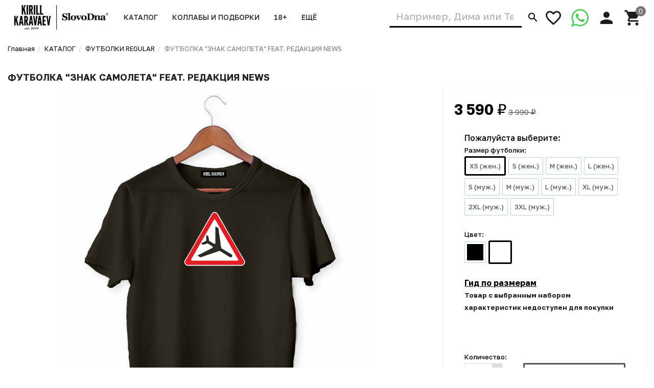

--- FILE ---
content_type: text/html; charset=utf-8
request_url: https://kkaravaev.com/product/futbolka-znak-samolyeta-feat-ryedaktsiya-news-/
body_size: 26747
content:
<!DOCTYPE html><html lang="ru"><head prefix="og: http://ogp.me/ns#fb: http://ogp.me/ns/fb#product: http://ogp.me/ns/product#"><title>ФУТБОЛКА &quot;ЗНАК САМОЛЕТА&quot; FEAT. РЕДАКЦИЯ NEWS</title><meta charset="UTF-8"><meta http-equiv="x-ua-compatible" content="IE=edge"><meta name="Description" content="" /><meta name="viewport" content="width=device-width, initial-scale=1, maximum-scale=1, user-scalable=0" /><meta name="p:domain_verify" content="e29ffae43e9fde7bc29d8903ef2a97d1"/><meta name="yandex-verification" content="cbaae65ba6bb3d97" /><meta name="wa-expert-hash" content="9effadeeb7937dec10028708f0ae68e62da0146" /><link rel="shortcut icon" href="/favicon.ico"/><link href="https://e1f55bc9-3fe8-4198-8164-431f531fa037.selcdn.net/wa-data/public/shop/themes/kk/shop.css?v1.0.0.2321" rel="stylesheet" type="text/css" media="all" />
    <script>!function(a){"use strict";var b=function(b,c,d){function e(a){return h.body?a():void setTimeout(function(){e(a)})}function f(){i.addEventListener&&i.removeEventListener("load",f),i.media=d||"all"}var g,h=a.document,i=h.createElement("link");if(c)g=c;else{var j=(h.body||h.getElementsByTagName("head")[0]).childNodes;g=j[j.length-1]}var k=h.styleSheets;i.rel="stylesheet",i.href=b,i.media="only x",e(function(){g.parentNode.insertBefore(i,c?g:g.nextSibling)});var l=function(a){for(var b=i.href,c=k.length;c--;)if(k[c].href===b)return a();setTimeout(function(){l(a)})};return i.addEventListener&&i.addEventListener("load",f),i.onloadcssdefined=l,l(f),i};"undefined"!=typeof exports?exports.loadCSS=b:a.loadCSS=b}("undefined"!=typeof global?global:this);</script>
    <script>loadCSS("//fonts.googleapis.com/css2?family=Golos+Text:wght@400;500;600;700&display=swap", false, "all");loadCSS("/wa-data/public/site/themes/kk/css/mi.min.css", false, "all");loadCSS("/wa-data/public/site/themes/kk/css/social.min.css", false, "all");</script><noscript><link type="text/css" rel="stylesheet" media="all" href="//fonts.googleapis.com/css2?family=Montserrat:wght@200;300;400;500;700&display=swap"/><link href="/wa-data/public/site/themes/kk/css/mi.min.css?v1.0.0.232" rel="stylesheet"><link href="/wa-data/public/site/themes/kk/css/social.min.css?v1.0.0.232" rel="stylesheet"></noscript><script>loadCSS( "/wa-content/font/ruble/arial/fontface.css", false, "all");</script><noscript><link href="/wa-content/font/ruble/arial/fontface.css" rel="stylesheet" type="text/css"></noscript><script src="/wa-content/js/jquery/jquery-1.11.1.min.js"></script><script>loadCSS("https://e1f55bc9-3fe8-4198-8164-431f531fa037.selcdn.net/wa-data/public/shop/themes/kk/css/print.css", false, "print");</script><style>@media (min-width: 768px) {.products__image .image-wrap,.products__image .image {height: 450px;}.products__image img {max-height: 450px;}}@media (min-width: 1200px) {.products__image .image-wrap,.products__image .image {height: 600px;}.products__image img {max-height: 600px;}}@media (min-width: 768px) {.product__mediaV .product__gallery { overflow: initial; }}</style><!-- plugin hook: 'frontend_head' --><style>body.boxed {background-position: top;}</style>



<style>
    /* цвет текста */
    html, body { color: #222; }
    
    h3,
    .h3 {
        color: #000;
        text-transform: uppercase;
        font-size: 22px;
        font-weight: bold !important;
    }
    
    /* Списки :  */
    .heading::before {
        display: none;
    }
    
    .heading {
        text-align: center;
    }
    
    .row-centered {
       text-align:center;
    }
    
    .col-centered {
       display:inline-block;
       float:none;
       /* reset the text-align */
       text-align:left;
       /* inline-block space fix */
       margin-right:-4px;
    }

    /* цвет ссылок */
    a { color: #000; }

    /* цвет наведения ссылок */
    a:hover { color: #000; }

    /* черные ссылки / текст */
    .black,
    a.black { color: #000; }

    /* серые ссылки / текст */
    .gray,
    a.gray { color: #555; }

    /* обычные ссылки / текст */
    .darken,
    a.darken { color: #222; }

    /* разделитель : цвет */
    hr { border-color: #eee; }

    /* цитата : граница */
    blockquote { border-color: #eee; }

    /* фон содержимого сайта */
    body.body-auth,
    .wrapper { background: #fff; }

    /* ШАПКИ ОБЩЕЕ */
    .header { background: #fff; }

    /* верхнее меню : фон */
    .topMenu { background: #555; }

    /* верхнее меню : цвет меню страниц */
    .topMenu__pages,
    .topMenu__pages a { color: #d9d9d9; }

    /* верхнее меню : цвет сравнение, избранное */
    .topMenu__link
    .topMenu__link:hover { color: #fff; }

    .topMenu__badge {
        background: #959595; /* верхнее меню : фон индикаторов */
        color: #fff; /* верхнее меню : цвет индикаторов */
    }
    .full .topMenu__badge {
        background: #ffc120; /* верхнее меню : фон активных индикаторов */
        color: #000; /* верхнее меню : цвет активных индикаторов */
    }

    .mi-icon-badge[data-badge]::after {
        background: #777; /* шапка : индикаторы иконок : фон */
        color: #fff; /* шапка : индикаторы иконок : цвет */
    }
    /* Главная : бокс в рамке */
    .v-box {
        display: block;
        margin: 0 0 21.74px;
        padding: 1em 1em 1em 1em;
        overflow: hidden;
        font-size: 0.8em;
        position: relative;
        border: 1px solid transparent;
        color: #b3b3b3;
        border-color: #e6e6e6;
        background-color: #FFF;
        line-height: 1.2em;
    }
    @media (max-width: 760px) {
        .v-box {
            font-size: 0.7em;
        }
    }
    .v-box p {
        color: #000;
        margin:0;
    }
    
    .v-box i {
        color: #b3b3b3;
    }
    
    .v-box a {
        font-weight: normal !important; 
    }

    .full .mi-icon-badge[data-badge]::after {
        background: #ffc120; /* шапка : индикаторы иконок : активный фон */
        color: #222; /* шапка : индикаторы иконок : активный цвет */
    }

    /* шапка : поиск : цвет границы */
    .search-form__button { border-color: #fff; }
    .search-form__input { border-color: #fff; border-bottom-color: #777; box-shadow: none; border-radius: 0; border-bottom: 3px solid #000; }

    .search-form__button {
        background: #fff; /* шапка : поиск : фон кнопки */
        color: #000; /* шапка : поиск : цвет кнопки */
    }
    
    /* шапка : цвет ссылки "показать еще 30" в описке найденных */
    
    #searchProducts .search__more {
        color: #000;
    }

    /* ШАПКА 1 */
    /* шапка 1 : фон */
    .headerContent_theme_ua { background: #fff; }

    /* шапка 1 : категории : фон */
    .navbar_theme_ua { background: #fff; }

    /* шапка 1 : категории : цвет текста */
    .navbar_theme_ua .navbar-nav>li>a { color: #222; }

    /* шапка 1 : категории : цвет границы */
    .navbar_theme_ua .navbar-nav>li>a:hover { border-color: #000; }
    
    .navbar_theme_ua .navbar-nav>li.active>a { border-color: #000; }

    /* шапка 1 : цвет иконок */
    .headerLinks_theme_ua .headerLinks__link { color: #1d1d1d; }

    .headerLinks_theme_ua .full .headerLinks__icon::after {
        background-color: #000; /* шапка 1 : индикаторы иконок : активный фон */
        color: #fff; /* шапка 1 : индикаторы иконок : активный цвет */
    }
    
    /* шапка 2 : поиск : сдвиг справа */
    .search-form_theme_ua {
        padding-right: 200px;
    }
    
    .contentDescription a {
        border-bottom: 2px dashed #000;
    }
    
    .contentDescription a:hover {
        text-decoration: none;
        color: #333;
    }

    /* ШАПКА 2 */
    /* шапка 2 : цвет текста, ссылок */
    .header_theme_am,
    .header_theme_am a { color: #fff; }

    /* шапка 2 : фон */
    .headerContent_theme_am { background: #303030; }

    /* шапка 2 : навцигация : фон */
    .navbar_theme_am { background: transparent; }

    /* шапка 2 : навцигация : цвет текста */
    .navbar_theme_am .navbar-nav>li>a,
    .navbar_theme_am .navbar-nav>li>a:hover { color: #ccc; }

    /* шапка 2 : навигация : цвет текста каталога */
    .dropdown_theme_am > a { color: #fff !important}

    /* шапка 2 : навигация : цвет стрелки фикс. каталога */
    .header_theme_am.affix .navbar-nav>li:first-child>a::after { color: #ffc120 }

    /* шапка 2 : поиск : цвет границы */
    .search-form_theme_am .search-form__button,
    .search-form_theme_am .search-form__input { border-color: transparent; }


    /* ШАПКА 3 */
    /* шапка 3 : фон */
    .header_theme_wm { background: #000; }

    /* шапка 3 : цвет текста, ссылок */
    .topMenu_theme_wm,
    .topMenu_theme_wm a { color: #fff; }

    /* шапка 3 : верхнее меню : фон */
    .topMenu_theme_wm { background: transparent; }

    /* шапка 3 : поиск : цвет границы */
    .search-form_theme_wm .search-form__button,
    .search-form_theme_wm .search-form__input { border-color: transparent; }

    /* шапка 3 : навигация : фон */
    .navbar_theme_wm { background: #fff; }

    /* шапка 3 : навигация : цвет ссылок */
    .navbar_theme_wm .navbar-nav>li>a { color: #000; }

    /* шапка 3 : навигация : цвет промо */
    .navbar_theme_wm .navbar-promo { color: #f58339 !important; }

    /* шапка 3 : навигация : цвет стрелки фикс. каталога */
    .navbar-bars__arrow { color: #ffc120 }

    /* ШАПКА 4 */
    /* шапка 4 : цвет текста, ссылок */
    .header_theme_el,
    .header_theme_el a { color: #1d1d1d; }

    .topMenu_theme_el {
        background: #000; /* шапка 4 : верхнее меню : фон */
        border-color: #ddd; /* шапка 4 : верхнее меню : цвет границы */
    }

    /* шапка 4 : верхнее меню : цвет меню страниц */
    .topMenu_theme_el .topMenu__pages,
    .topMenu_theme_el .topMenu__pages a { color: #fff; } 

    /* шапка 4 : верхнее меню : цвет сравнение, избранное */
    .topMenu_theme_el .topMenu__link:hover,
    .topMenu_theme_el .topMenu__link { color: #fff; }
    
    /* шапка 4 : верхнее меню : цвет сравнение, избранное */
    .topMenu_theme_el ul.list-inline > li > a:hover,
    .topMenu_theme_el ul.list-inline > li > a { color: #fff; }

    /* шапка 4 : поиск : фон кнопки */
    .search-form_theme_el .search-form__button { background: #000; }

    /* шапка 4 : корзина : цвет иконки */
    .header_theme_el .headerContent__cart i { color: #000; }

    /* шапка 4 : пустая корзина : цвет иконки */
    .blank__icon { color: #000000; }
    
    /* шапка 4 : категории : фон */
    .navbar_theme_el { background-color: #000; }

    /* шапка 4 : категории : цвет текста */
    .navbar_theme_el .navbar-nav>li>a,
    .navbar_theme_el .navbar-nav>li>a:hover,
    .navbar_theme_el .navbar-nav>li>a:focus { color: #fff }

    /* шапка 4 : категории : фон наведение */
    .navbar_theme_el .navbar-nav>li>a:hover { background-color: #a6283e; }

    /* ВЫПАДАЮЩИЕ СПИСКИ */
    /* выпадающие списки : фон */
    .dropdown-menu { background-color: rgba(255,255,255,0.96);; }

    /* выпадающие списки : стрелка : фон */
    .dropdown-arrow>.dropdown-menu::after { border-bottom-color: rgba(255,255,255,0.96);; }

    /* выпадающие списки : цвет ссылок */
    .dropdown-menu>li>a { color: #000 !important; }
    .dropdown-menu>li:hover {
        background: #ddd;
     }

    /* выпадающие списки : цвет стрелок */
    .dropdown>a::after,
    .dropdown-submenu>a::after { color: #ccc; }

    /* выпадающие списки : навигация : фон */
    .navbar-nav .dropdown-menu { background-color: #fff; }

    /* выпадающие списки : навигация : цвет текст */
    .navbar .dropdown-menu>li>a { color: #000; }

    /* выпадающие списки : навигация : цвет текст наведения */
    .navbar .dropdown-menu>li>a:hover { color: #000; }

    /* выпадающие списки : навигация шапка 1 : цвет границы */
    .navbar_theme_ua ul.dropdown-menu { border-color: #000; }

    /* выпадающие списки : навигация шапка 2 : цвет текста наведение */
    .dropdown-menu_theme_am>li>a:hover { color: #000; }

    /* выпадающие списки : мегаменю : цвет заголовков*/
    .megaMenu .megaMenu__heading { color: #000; }

    /* выпадающие списки : мегаменю : цвет текста */
    .megaMenu li a { color: #000; }

    /* выпадающие списки : мегаменю : цвет текста наведение */
    .megaMenu li a:hover { color: #000; }

    /* выпадающие списки : меню шапка 2 : цвет текста */
    .amaMenu a { color: #5a5a5a; }
    
    /* ПРОМО БЛОКИ : цвет заливки */
    .promo:hover .promo__cover {
        background-color: #666;    
    }

    /* ПОДПИСКА */
    .subscribe {
        background-color: #fff; /* подписка : фон */
        border-color: #f4f4f4; /* подписка : цвет границы */
        color: #222; /* подписка : цвет текста */
    }
    
    footer {
        margin-top: 20px;
    }

    /* ПОДВАЛ */
    .footer {
        background-color: #fff; /* подвал : фон */
        border-color: #f4f4f4; /* подвал : цвет границы */
        color: #222; /* подвал : цвет текста */
    }

    /* подвал : цвет ссылок */
    .footer a { color: #000; }
    
    /* КАРТА */
    .bg-primary { background: #fff !important; color: #000; }

    /* КОПИРАЙТ */
    .copyright {
        background-color: #242424; /* копирайт : фон */
        border-color: #f4f4f4; /* копирайт : цвет границы */
        color: #ffffff; /* копирайт : цвет текста */
        padding: 3.23077em 0;
    }

    /* ФОРМЫ */
    .form input[type="text"],
    .form input[type="password"],
    .form input[type="email"],
    .form select,
    .form textarea,
    .form-control {
        background-color: #fff; /* формы : поля : фон */
        /* border-color: ; */ /* формы : поля : граница */
        color: #555; /* формы : поля : цвет текста */
    }
    .form-control:focus {
        border-color: #000;
        outline: 0;
        box-shadow: none;
    }
    
    .form input[type="submit"], .form button {
        background-color: #000;
    }
    
    .form input[type="submit"]:focus, .form input[type="submit"]:hover, .form input[type="submit"]:active, .form button:focus, .form button:hover, .form button:active {
        color: #fff;
        background-color: #666;
        border-color: #666;
    }

    /* формы : поля : цвет границы фокуса */
    .form input[type="text"]:focus,
    .form input[type="password"]:focus,
    .form input[type="email"]:focus,
    .form select:focus,
    .form textarea:focus { border-color: #666; 
        box-shadow: none;
    }

    .checkbox:not(:checked)+label::before {
        background-color: #fff; /* формы : чекбокс : фон */
        border-color: #aaa; /* формы : чекбокс : граница */
    }

    .checkbox:checked+label::before {
        background-color: #fff; /* формы : чекбокс : фон */
        border-color: #000; /* формы : чекбокс : граница */
        color: #fff; /* формы : чекбокс : цвет текста */
    }

    .radio:not(:checked)+label::before,
    .radio:checked+label::before {
        background: #fff; /* формы : радио : фон */
        border-color: #878787; /* формы : радио : граница */
    }

    /* формы : радио : фон кружка */
    .radio:checked+label::after { background: #878787; }

    .btn-default {
        color: #000; /* кнопка : обычная : цвет текста */
        background-color: #fff; /* кнопка : обычная : фон */
        border-color: #caced4; /* кнопка : обычная : граница */
    }
    
    .btn-showall {
        background-color: #f7f7f7;
        color: #333;
    }
    
    .btn-showall:hover {
        color: #2b2b2b;
        background-color: #e8e8e8;
    }
    
    .w-100 {
        width: 100%;
    }
    
    .my-2 {
        margin-top: 1.0rem;
        margin-bottom: 1.0rem;
    }
    
    .py-2 {
        padding-top: 1.0rem;
        padding-bottom: 1.0rem;    
    }
    
    .mb-2 {
        margin-bottom: 1.5rem;
    }

    .btn-primary,
    .login .form.auth input[type="submit"] {
        color: #000; /* кнопка : синяя : цвет текста */
        background-color: #fff; /* кнопка : синяя : фон */
        border-color: #000; /* кнопка : синяя : граница */
        border-width: 3px;
        font-weight: 500;
    }

    .btn-primary:hover,
    .login .form.auth input[type="submit"]:hover {
        color: #fff; /* кнопка : синяя : цвет текста наведения */
        background-color: #666; /* кнопка : синяя : фон наведения*/
        border-color: #666; /* кнопка : синяя : граница наведения */
    }
    
    .btn-primary:focus, .btn-primary.focus {
        color: #fff;
        background-color: #666;
        border-color: #666;
    }

    .btn-danger {
        color: #fff; /* кнопка : красная : цвет текста */
        background-color:#000; /* кнопка : красная : фон */
        border-color: #000; /* кнопка : красная : граница */
    }

    .btn-danger:hover {
        color: #fff; /* кнопка : красная : цвет текста наведения */
        background-color: #666; /* кнопка : красная : фон наведения */
        border-color: #666; /* кнопка : красная : граница наведения */
    }
    
    .btn-primary:active, .btn-primary.active, .open > .btn-primary.dropdown-toggle {
        color: #fff;
        background-color: #000;
        border-color: #000;
    }
    
    .btn-primary:active:hover, .btn-primary:active:focus, .btn-primary:active.focus, .btn-primary.active:hover, .btn-primary.active:focus, .btn-primary.active.focus, .open > .btn-primary.dropdown-toggle:hover, .open > .btn-primary.dropdown-toggle:focus, .open > .btn-primary.dropdown-toggle.focus {
        color: #fff;
        background-color: #666;
        border-color: #666;
    }

    /* БОКОВАЯ ПАНЕЛЬ */
    .sbNav__header {
        background: #f2f8fd; /* бок. категории : заголовок : фон */
        border-color: #e9e9e9; /* бок. категории : заголовок : граница */
        color: #222 !important; /* бок. категории : заголовок : цвет текста */
    }

    /* бок. категории : заголовок : цвет стрелки */
    .sbNav__header::after { color: #ffc120; }

    /* бок. категории : ссылки : фон */
    .sbNav__li { background: #fff; }

    /* бок. категории : ссылки : цвет текста */
    .sbNav__link,
    .sbNav .dropdown-menu>li>a { color: #555; }

    /* бок. категории : ссылки : цвет текста наведения */
    .sbNav__link:hover,
    .sbNav .dropdown-menu>li>a:hover { color: #000; }

    /* бок. панель : заголовки : цвет текста */
    .sbHeading { color: #000; }

    /* бок. панель : бренды : цвет ссылок */
    .sbBrands a { color: #333; }

    /* бок. панель : новости : цвет наименования */
    .sbPosts__name { color: #333; }

    /* бок. панель : новости : цвет информации */
    .sbPosts__info { color: #888; }

    /* бок. панель : теги : граница */
    .sbTags__item { border-color: #f1f1f1; }

    /* бок. панель : теги : фон наведения */
    .sbTags__item:hover { background: #f1f1f1; }

    /* бок. панель : теги : цвет текст */
    .sbTags__tag { color: #5a5a5a !important; }

    /* бок. панель : слайдер : цвет стрелок */
    .slick-sb .slick-arrow::before { color: #000; }

    /* СЛАЙДЕР */
    /* слайдер : точки : цвет */
    .slick-dots li button { color: #c9c9c9; }

    /* слайдер : точки : активный цвет */
    .slick-dots li.slick-active button { color: #707070; }

    /* слайдер : стрелки : фон */
    .slick-arrow { background: rgba(255,255,255,0.3); }

    /* слайдер : стрелки : фон наведение */
    .slick-arrow:hover,
    .slick-arrow:focus { background-color: #fff; }

    /* слайдер : стрелки : цвет */
    .slick-arrow::before { color: #c7c7c7; }

    /* МАГАЗИН */
    /* карточка товара : фон */
    .products__inner { background: #fff; }

    /* карточка товара : граница наведение */
    .products.thumbs .products__item:hover .products__inner { border-color: #8c8c8c; }

    /* карточка товара  */
    .products__link { 
        color: #444; /* цвет названия */ 
        text-align: center; 
    }

    /* карточка товара : цвет цены */
    .products__price, 
    .productAffix__price { color: #000; }
    
    .rating,
    .products__buttons,
    .products__prices { text-align: center; }
    
    /* карточка товара : цвет выбранной хар-ки */
    .options__item a.active {
        border: 3px solid #000;    
    }
    

    /* карточка товара : цвет избранного, сравнения */
    .product__action { color: #666; }
    
    /* карточка товара : цвет иконки печати */
    .product__share a { 
        color: #000;    
    }
    .product__share a:hover { 
        color: #666;    
    }

    .products__quickview {
        background: #fff; /* карточка товара : быстрый просмотр : фон */
        color: #222; /* карточка товара : быстрый просмотр : текст */
    }
    
    .products__description { background: #fff; }
    
    /* карточка товара : цвет фона в списке характеристик */
    .table-striped > tbody > tr:nth-of-type(2n+1) {
        background-color: #ddd;    
    }
    
    /* категория : элемент списка товара : цвет подчеркивания при смене фото */
    .tmb-wrap-table div.active { 
        border-color: #000;    
    }

    /* услуги : цвет иконки */
    .service__icon { color: #000 !important; }

    /* услуги : цвет наведения иконки */
    .service:hover .service__icon  { color: #666 !important; }

    /* заголовки : граница */
    .heading::before { background: #000; }


    .nav-tabs:not(.quickview__tabs)>li.active>a,
    .nav-tabs:not(.quickview__tabs)>li.active>a:hover,
    .nav-tabs:not(.quickview__tabs)>li.active>a:focus {
        color: #000; /* табы : активная вкладка : цвет текущей */
        border-color: #000; /* табы : активная вкладка : граница текущей */
    }
    
    .nav-tabs > li > a:hover { border-color: #000; }

    /* посты : граница */
    .post__panel { border-color: #e7e7e7; }

    /* посты : граница наведения */
    .post:hover .post__panel { border-color: #000; }

    /* посты : цвет заголовка наведение */
    .post:hover .h2 { color: #000; }

    /* посты : маска изображения */
    .timeline__mask { background: #000; }

    /* бренды : цвет границы */
    .brands,
    .brands__all { border-color: #ebebeb; }

    /* описание : разделитель : граница */
    .about hr { border-color: #e4e4e4; }

    /* описание : разделитель : граница наведения */
    .about:hover hr { border-color: #000; }

    /* сортировка : цвет границы */
    .sort { border-color: #e9e9e9; }

    .sort .dropdown>a {
        background: #fff; /* сортировка : кнопка : фон */
        color: #222; /* сортировка : кнопка : текст */
        border: 3px #000 solid;
    }

    .sort .dropdown .dropdown-menu {
        background: #fff; /* сортировка : список : фон */
        border-color: #e9e9e9; /* сортировка : список : граница */
        color: #222; /* сортировка : список : текст */
    }

    .sort .selected a { color: #000; } /* сортировка : список : текст активный */

    /* сортировка : вид : цвет */
    .sort__view a { color: #d9d9d9; }

    /* сортировка : вид : цвет активный */
    .sort__view a.active { color: #000; }

    /* фильтр : фон */
    .filter,
    .sbSort__inner { background: #fff; }

    /* фильтр : граница */
    .filter,
    .filter__block { border-color: #f0f0f0; }

    /* фильтр : слайдер : фон */
    .ui-slider-horizontal.ui-widget-content { background: #bbb; }

    /* фильтр : слайдер : активный фон и кружки */
    .ui-slider-horizontal .ui-widget-header,
    .ui-slider-horizontal .ui-slider-handle.ui-state-default { background: #000; }

    /* фильтр : стрелки : цвет */
    .filter__header a::before,
    .sbSort__btn::before { border-top-color: #000; }

    /* фильтр моб : кнопки : фон */
    .filterMobile { background: #f2f8fd; }

    /* фильтр моб : разделитель : фон */
    .sbSort { background: #e9e9e9; }
    
    .products.thumbs .products__item:hover .products__inner {
        border-color: #e9e9e9;;
    }

    /* форма продукта : фон */
    .productForm { background: #fff; }

    /* форма продукта : граница */
    .productForm,
    .productForm__header { border-color: transparent; }

    /* форма продукта : заголовок : фон */
    .productForm__header { background: #fff; }
    
    /* форма продукта : блок : В корзину */
    .productForm__submit {
        border-top: none;
        background: #fff;
    }
    
    /* форма продукта : миниатюры : рамка */
    .slick-current .product__gallery__inner {
        border: 2px solid #000 !important;
    }
    /* форма продукта : цена : цвет */
    .color-secondary, .color-price {
        color: #000 !important;
    }
    
    /* форма продукта : быстрый просмотр : цвет рамки */
    .modal-content {
        border-color: #ccc;
    }

    /* количество : фон */
    .qty { background: #eee; }

    /* количество : кнопки : фон */
    .qty button { background: #ddd; }

    /* количество : кнопки : цвет */
    .qty__plus::before { border-bottom-color: #444 !important; }
    .qty__minus::before { border-top-color: #444 !important; }
    
    /* количество : фон : выделение фокус */
    .qty.is-focus {
        outline: 0;
        box-shadow: none;
        border-color: inherit
    }

    @media (min-width: 991px) {
        .cartOrder__block {
            background: #fff; /* корзина : форма : фон */
            border-color: #c2cfd6; /* корзина : форма : граница */
        }
    }

    /* оформление : фон */
    .panel { background: #fff; }

    /* мои заказы : фон */
    .myTable { background: #fff; }

    /* мои заказы : граница */
    .myTable,
    .myOrders__table>.row { border-color: #dbdbdb; }

    /* мои заказы : заголовок : фон */
    .myTable__header { background: #fff; }

    /* статусная строка : линия : фон */
    .progress-step::after { background-color: #c0ced4; }

    .progress-step .progress-marker {
        color: #fff; /* статусная строка : маркер : текст */
        background-color: #fff; /* статусная строка : маркер : фон */
        border-color: #c0ced4; /* статусная строка : маркер : граница */
    }

    .progress-step.is-active .progress-marker {
        background-color: #6dc150; /* статусная строка : маркер : фон активный */
        border-color: #6dc150; /* статусная строка : маркер : граница активная */
    }

    .progress-step:hover .progress-marker {
        background-color: #8cce76; /* статусная строка : маркер : фон наведения*/
        border-color: #8cce76; /* статусная строка : маркер : граница наведения */
    }

    /* БЛОГ , ФОТО */
    /* блог : разделитель : фон */
    .timeline::before { background-color: #eee; }

    /* блог : метка даты : цвет */
    .timeline__badge,
    .timeline__panel::before { color: #ccc; }

    /* отзывы  : граница */
    .review { border-color: #e3e3e3; }

    /* отзывы : дата : цвет текста */
    .review__date { color: #8c8c8c; }

    /* фото : маска */
    .photos__item_mask { background-color: #000; }
    
    /* ИЗБРАННОЕ */
    .blank__icon .mi { text-shadow: none; }
    
    #checkout .active .panel-heading { border-color: #000; }
    #checkout .done .panel-heading { border-color: #000; background: #000; }
    
</style><meta property="og:type" content="website">
<meta property="og:title" content="ФУТБОЛКА &quot;ЗНАК САМОЛЕТА&quot; FEAT. РЕДАКЦИЯ NEWS">
<meta property="og:image" content="https://e1f55bc9-3fe8-4198-8164-431f531fa037.selcdn.net/wa-data/public/shop/products/41/43/14341/images/24601/24601.750x0.jpg">
<meta property="og:url" content="https://kkaravaev.com/product/futbolka-znak-samolyeta-feat-ryedaktsiya-news-/">
<meta property="product:price:amount" content="3590">
<meta property="product:price:currency" content="RUB">
<meta name="yandex-verification" content="baba0e8da6ffd607" />

<!-- Yandex.Metrika counter -->
<script type="text/javascript" >
   (function(m,e,t,r,i,k,a){m[i]=m[i]||function(){(m[i].a=m[i].a||[]).push(arguments)};
   m[i].l=1*new Date();
   for (var j = 0; j < document.scripts.length; j++) {if (document.scripts[j].src === r) { return; }}
   k=e.createElement(t),a=e.getElementsByTagName(t)[0],k.async=1,k.src=r,a.parentNode.insertBefore(k,a)})
   (window, document, "script", "https://mc.yandex.ru/metrika/tag.js", "ym");

   ym(46022751, "init", {
        clickmap:true,
        trackLinks:true,
        accurateTrackBounce:true,
        webvisor:true,
        trackHash:true,
        ecommerce:"dataLayer"
   });
</script>
<!-- /Yandex.Metrika counter -->

<script type="text/javascript">!function(){var t=document.createElement("script");t.type="text/javascript",t.async=!0,t.src="https://vk.com/js/api/openapi.js?168",t.onload=function(){VK.Retargeting.Init("VK-RTRG-495328-gOvDC"),VK.Retargeting.Hit()},document.head.appendChild(t)}();</script><noscript><img src="https://vk.com/rtrg?p=VK-RTRG-495328-gOvDC" style="position:fixed; left:-999px;" alt=""/></noscript>

<script src="https://cdn.onesignal.com/sdks/web/v16/OneSignalSDK.page.js" defer></script>
<script>
  window.OneSignalDeferred = window.OneSignalDeferred || [];
  OneSignalDeferred.push(function(OneSignal) {
    OneSignal.init({
      appId: "b8c0d151-5458-4fdd-850e-25358e12930e",
      safari_web_id: "web.onesignal.auto.36c77d1a-9357-4d49-966b-0de749957ba2",
      notifyButton: {
        enable: true,
      },
    });
  });
</script><!--[if lt IE 9]><script src="https://oss.maxcdn.com/html5shiv/3.7.3/html5shiv.min.js"></script><script src="https://oss.maxcdn.com/respond/1.4.2/respond.min.js"></script><![endif]--></head><body class=""><div class="wrapper"><div class="header-wrapper header-wrapper-theme_ua">








<header class="header header_theme_ua hidden-xs hidden-sm position-fixed"><div class="headerContent headerContent_theme_ua"><div class="container-fluid"><div class="row vertical-align"><div class="col-md-2 col-lg-2"><a href="/" class="logo logo_theme_ua">
            <img src="https://e1f55bc9-3fe8-4198-8164-431f531fa037.selcdn.net/wa-data/public/site/themes/kk/img/myaffixlogo.jpg?v1764530171?v1.0.0.232" class="logo__affix" alt="KIRILL KARAVAEV">
        <img src="https://e1f55bc9-3fe8-4198-8164-431f531fa037.selcdn.net/wa-data/public/site/themes/kk/img/mylogo.jpg?v1731353759?v1.0.0.232" alt="KIRILL KARAVAEV">
</a></div><div class="col-md-7 col-lg-5 static"><nav class="navbar navbar-default static navbar_theme_ua" id="navbar-categories"><ul class="nav navbar-nav navbar-flex"><li class="dropdown"><a href="/category/katalog/" data-icon-id="134"><span>КАТАЛОГ</span></a><ul class="dropdown-menu"><li><a href="/category/katalog/" data-icon-id="151"> НОВИНКИ</a></li><li><a href="/category/slovar/" data-icon-id="203"> КНИГИ / ЧАСЫ / КАЛЕНДАРИ</a></li><li><a href="/category/hoodie/" data-icon-id="177"> ХУДИ REGULAR</a></li><li><a href="/category/khudi-ovyersayz/" data-icon-id="197"> ХУДИ OVERSIZE</a></li><li><a href="/category/khudi-oversize-premium/" data-icon-id="225"> ХУДИ PREMIUM</a></li><li><a href="/category/sweatshirts/" data-icon-id="179"> СВИТШОТЫ REGULAR</a></li><li><a href="/category/svitshoty-oversize-premium/" data-icon-id="226"> СВИТШОТЫ PREMIUM</a></li><li><a href="/category/futbolki/" data-icon-id="59"> ФУТБОЛКИ REGULAR</a></li><li><a href="/category/ovyersayz/" data-icon-id="196"> ФУТБОЛКИ PREMIUM</a></li><li><a href="/category/longslives/" data-icon-id="231"> ЛОНГСЛИВЫ PREMIUM</a></li><li><a href="/category/pizhamy-premium/" data-icon-id="233"> ПИЖАМЫ PREMIUM</a></li><li><a href="/category/rainys/" data-icon-id="79"> ДОЖДЕВИКИ REGULAR</a></li><li><a href="/category/dozhdyeviki-pryemium/" data-icon-id="206"> ДОЖДЕВИКИ PREMIUM</a></li><li><a href="/category/caps/" data-icon-id="166"> КЕПКИ REGULAR</a></li><li><a href="/category/kyepki-premium/" data-icon-id="227"> КЕПКИ PREMIUM</a></li><li><a href="/category/termostakany/" data-icon-id="66"> ТЕРМОСТАКАНЫ</a></li><li><a href="/category/bags/" data-icon-id="123"> ШОПЕРЫ PREMIUM</a></li><li><a href="/category/home/" data-icon-id="221"> ДЛЯ ДОМА</a></li><li><a href="/category/pack/" data-icon-id="185"> ПОДАРОЧНАЯ УПАКОВКА</a></li><li><a href="/category/syertifikaty/" data-icon-id="95"> ⚡️СЕРТИФИКАТЫ</a></li><li><a href="/category/prosto/" data-icon-id="159"> ВЕЩИ БЕЗ ПРИНТА</a></li></ul></li><li class="dropdown"><a href="/category/kollaby/" data-icon-id="132"><span>КОЛЛАБЫ и ПОДБОРКИ</span></a><ul class="dropdown-menu"><li><a href="/category/2026/" data-icon-id="232"> НОВОГОДНоЕ</a></li><li><a href="/category/zodiac/" data-icon-id="190"> ЗНАКИ ЗОДИАКА И МЕСЯЦЫ</a></li><li><a href="/category/names/" data-icon-id="220"> ИМЕНА</a></li><li><a href="/category/Tbusiness/" data-icon-id="234"> Т-Бизнес edititon</a></li><li><a href="/category/zrobim/" data-icon-id="229"> ⚡️ZROBIM ARCHITECTS</a></li><li><a href="/category/ruki/" data-icon-id="88"> РУКИ ВВЕРХ</a></li><li><a href="/category/kvartet-i/" data-icon-id="192"> Театр КВАРТЕТ И</a></li><li><a href="/category/chyeburashka/" data-icon-id="214"> Ч Е Б У Р А Ш К А</a></li><li><a href="/category/kvartet-i-x-maxim-online/" data-icon-id="215"> Квартет И x MAXIM ONLINE</a></li><li><a href="/category/pal-feshn-lukhari-kollyekshn/" data-icon-id="222"> ПАЛЬ (ФЭШН ЛУХАРИ)</a></li><li><a href="/category/petrov/" data-icon-id="142"> САША ПЕТРОВ</a></li><li><a href="/category/fh/" data-icon-id="207"> ФОНД ХАБЕНСКОГО</a></li><li><a href="/category/black-and-beloe/" data-icon-id="180"> BLACK AND BELOE</a></li><li><a href="/category/ira/" data-icon-id="212"> ИРА x OKKO</a></li><li><a href="/category/rambler-group/" data-icon-id="171"> RAMBLER GROUP</a></li><li><a href="/category/brainstorm/" data-icon-id="181"> BRAINSTORM</a></li><li><a href="/category/netmonet/" data-icon-id="199"> НЕТМОНЕТ</a></li><li><a href="/category/duck-it/" data-icon-id="170"> DUCK IT OFFICIAL MERCH</a></li><li><a href="/category/by-slovodna/" data-icon-id="152"> SlovoDna</a></li><li><a href="/category/RBC_SlovoDna/" data-icon-id="194"> РБК</a></li></ul></li><li><a href="/category/18/" data-icon-id="230"> 18+</a></li><li><a href="/category/pyersonalno/" data-icon-id="150"> ✏️ВАШ ПРИНТ</a></li><!-- more list items... --><!--<li><a target="_blank" href="https://kkaravaev.com/category/syertifikaty/">Сертификаты</a></li>-->
<li><a target="_blank" href="https://print.kkaravaev.com/">✏️Генератор</a></li>
<li><a target="_blank" href="https://b2b.kkaravaev.com/">Бизнесу</a></li>
<!--<li><a target="_blank" href="/store">ШОУРУМ</a></li>--></ul></nav></div><div class="col-md-4 col-lg-5"><div class="hidden-md"><div class="search-form search-form_theme_ua" id="searchWrapper"><form method="get" action="/search/"><div class="input-group"><input style="font-size: 16px;" class="search-form__input form-control" type="search" name="query" placeholder="Например, Дима или Телец" autocomplete="off" id="searchAjax"><span class="input-group-btn"><button class="search-form__button btn" type="submit"><i class="mi mi-search mi-24 search-form__icon"></i></button></span></div></form><div class="search-form__collapse"></div></div></div><ul class="headerLinks headerLinks_theme_ua"><li class="visible-md-inline-block"><a class="headerLinks__link" href="#searchCollapse" data-toggle="collapse"><i class="mi mi-search headerLinks__icon"></i></a></li><li class="dropdown dropdown-arrow dropdown-right"><a class="headerLinks__link js-favorite" href="/search/?func=wishlist" rel="nofollow"><i class="mi mi-favorite-border headerLinks__icon"></i></a></li><li><a class="headerLinks__link" style="width: 36px; height: auto; position: relative; top: 2px;" href="https://api.whatsapp.com/send?phone=79915963602&text=&source=&data=&app_absent="><svg enable-background="new 0 0 512 512" id="Layer_1" version="1.1" viewBox="0 0 512 512" xml:space="preserve" xmlns="http://www.w3.org/2000/svg" xmlns:xlink="http://www.w3.org/1999/xlink"><g><path d="M500.4,241.8c-0.6,63.4-16.9,113-50.8,156.1c-36.4,46.3-83.8,75.7-141.8,87.6   c-44.8,9.1-88.4,5.1-131.2-10.4c-9.5-3.5-18.8-7.6-27.7-12.5c-2.7-1.5-5-1.7-8-0.7c-40.5,13.1-81.1,26.1-121.7,39   c-1.8,0.6-4.2,2.3-5.6,1c-1.6-1.6,0.4-4,1-5.9c8.1-24.1,16.2-48.3,24.4-72.4c5-14.7,9.8-29.3,15-43.9c1.4-3.8,0.9-6.7-1.2-10.2   c-10.3-17.6-17.9-36.4-23.3-56.1c-10.1-37-11.2-74.4-3.3-111.8c8.6-40.8,26.6-77.2,54.3-108.6c33.5-38,74.8-63.1,123.9-75.2   c31.3-7.7,62.9-8.9,94.7-3.7c41.6,6.8,79.1,23.3,111.8,49.9c34,27.7,58.8,62.1,74.4,103.4C493.9,189.7,500.7,226.2,500.4,241.8z    M74.6,441.5c24.8-8,48.5-15.6,72-23.3c3.1-1,5.6-0.8,8.3,1c9,6,18.7,10.8,28.7,15c32.5,13.8,66.3,18.8,101.2,14.3   c42.8-5.5,80.4-22.7,112-52.6c39.8-37.7,61.1-83.9,63-138.5c1.8-53.5-15.4-100.5-51.3-140.4c-34.1-37.9-76.9-59.5-127.4-64.9   c-43.9-4.7-85,4.8-123,27.6c-32.5,19.6-57.4,46.3-74.7,80c-19.1,37.1-25.6,76.5-20.1,117.8c4.1,31.2,15.3,59.9,33.3,85.7   c2,2.9,2.6,5.3,1.4,8.7c-3.7,10.2-7,20.5-10.5,30.7C83.3,415.2,79.2,427.8,74.6,441.5z" fill="#51C85D"/><path d="M141,194.7c0.5-23.8,8.9-41.5,24.8-55.6c5.1-4.6,11.4-6.6,18.5-5.6c3,0.4,6,0.7,9,0.5   c5.6-0.3,9.4,2.4,11.3,7.3c6.7,17.4,13.2,34.8,19.7,52.3c2.2,6-1.6,10.7-4.8,15c-3.7,5.1-8.2,9.6-12.6,14.1   c-4.5,4.6-5.1,7.2-2,12.8c18.1,32.9,43.5,58.2,78,73.8c1.2,0.5,2.4,1.2,3.6,1.8c4.6,2.1,8.7,1.6,12.2-2.4   c6.4-7.5,13.4-14.4,19.3-22.3c3.9-5.2,6.6-6.1,12.5-3.5c17.6,7.6,34.1,17.2,50.9,26.5c3.1,1.7,4.2,4.3,4.1,7.9   c-0.9,29.5-17.8,44.9-47.5,51.7c-14.4,3.3-27.7-0.3-40.9-5.1c-27.7-10-54.4-21.8-76.8-41.6c-17.8-15.8-33.5-33.4-46.8-53.1   c-10.2-15.2-20.8-30.1-26.7-47.8C143.4,212,140.9,202.4,141,194.7z" fill="#51C85D"/></g></svg></a></li><li class="dropdown dropdown-arrow dropdown-right"><a class="headerLinks__link" href="javascript:void(0)"><i class="mi mi-person headerLinks__icon"></i></a><ul class="dropdown-menu"><li><a href="/login/">Вход</a></li><li><a href="/signup/">Регистрация</a></li></ul></li><li id="cart"><a class="headerLinks__link js-cart" href="/cart/"><span class="mi-icon-badge js-cart-count" data-badge="0" title="0 руб."><i class="mi mi-shopping-cart headerLinks__icon"></i></span></a><div id="flying-cart" class="flyingCart is-empty">
    <div class="flyingCart__content">
            </div>
    <div class="flyingCart__summary">
        <div class="row">
            <div class="col-xs-12">
                <p><span class="gray fs-13em">Всего</span>: <span class="fw-7 fs-14em js-cart-total">0 <span class="ruble">₽</span></span></p>
                <a href="/cart/" class="btn btn-primary btn-block">Корзина</a>
            </div>
        </div>
    </div>
    <div id="flying_cart_template" class="hidden">
        <div class="row">
            <div class="col-xs-4 flyingCart__image">
                <img src="[data-uri]" alt="flyingcart template">
            </div>
            <div class="col-xs-8">
                <p class="flyingCart__name fs-15em fw-5"></p>
                <p class="flyingCart__price color-price fs-13em fw-7"></p>
                <a href="javascript:void(0)" class="flyingCart__delete fs-13em">Удалить</a>
                <span class="flyingCart__count hidden"></span>
            </div>
        </div>
    </div>
</div></li></ul></div></div></div><div class="collapse" id="searchCollapse"><div class="search-form"><form method="get" action="/search/"><div class="input-group"><input style="font-size: 16px;" class="search-form__input form-control" type="search" name="query" placeholder="Например, Дима или Телец" autocomplete="off"><span class="input-group-btn"><button class="search-form__button btn" type="submit"><i class="mi mi-search mi-24 search-form__icon"></i></button></span></div></form></div></div></div></header>

<div class="headerMobile visible-xs visible-sm" id="headerMobile"><div class="container-fluid"><div class="row"><div class="col-xs-12"><div class="headerMobile__logo"><a href="/" class="logo logo_theme_ua">
            <img src="https://e1f55bc9-3fe8-4198-8164-431f531fa037.selcdn.net/wa-data/public/site/themes/kk/img/myaffixlogo.jpg?v1764530171?v1.0.0.232" class="logo__affix" alt="KIRILL KARAVAEV">
        <img src="https://e1f55bc9-3fe8-4198-8164-431f531fa037.selcdn.net/wa-data/public/site/themes/kk/img/mylogo.jpg?v1731353759?v1.0.0.232" alt="KIRILL KARAVAEV">
</a></div><div class="headerMobile__left"><ul class="headerMobile__list"><li><a href="javascript:void(0)" id="toggleMobileMenu"><i class="mi mi-menu mi-24"></i></a></li><li><a href="#mobileSearch" data-toggle="collapse"><i class="mi mi-search mi-24"></i></a></li></ul></div><div class="headerMobile__right"><ul class="headerMobile__list"><li><a href="/login/"><i class="mi mi-person mi-24"></i></a></li><li><a href="/cart/" class="js-cart"><span class="mi-icon-badge js-cart-count" data-badge="0"><i class="mi mi-24 mi-shopping-cart"></i></span></a></li></ul></div></div></div><div class="row"><div class="col-xs-12"><div class="collapse" id="mobileSearch"><form method="get" action="/search/"><div class="input-group"><input style="font-size: 16px;" class="search-form__input form-control" type="search" name="query" placeholder="Например, Дима или Телец" autocomplete="off"><span class="input-group-btn"><button class="search-form__button btn" type="submit"><i class="mi mi-search mi-24 search-form__icon"></i></button></span></div></form></div></div></div></div></div><div class="mobileMenu"><div class="mobileMenu_inner"><div class="mobileMenu__block"><a href="/signup/" class="pull-right">Регистрация</a><a href="/login/">Вход</a></div><ul class="list-group mobileMenu__group" id="mCats"><li class="list-group-item list-toggle"><a href="/category/katalog/">КАТАЛОГ</a><a href="#mCats_134" data-toggle="collapse" data-parent="#mCats" class="collapsed mobileMenu__toggle"></a><ul id="mCats_134" class="collapse"><li class="list-group-item list-toggle"><a href="/category/katalog/">НОВИНКИ</a></li><li class="list-group-item list-toggle"><a href="/category/slovar/">КНИГИ / ЧАСЫ / КАЛЕНДАРИ</a></li><li class="list-group-item list-toggle"><a href="/category/hoodie/">ХУДИ REGULAR</a></li><li class="list-group-item list-toggle"><a href="/category/khudi-ovyersayz/">ХУДИ OVERSIZE</a></li><li class="list-group-item list-toggle"><a href="/category/khudi-oversize-premium/">ХУДИ PREMIUM</a></li><li class="list-group-item list-toggle"><a href="/category/sweatshirts/">СВИТШОТЫ REGULAR</a></li><li class="list-group-item list-toggle"><a href="/category/svitshoty-oversize-premium/">СВИТШОТЫ PREMIUM</a></li><li class="list-group-item list-toggle"><a href="/category/futbolki/">ФУТБОЛКИ REGULAR</a></li><li class="list-group-item list-toggle"><a href="/category/ovyersayz/">ФУТБОЛКИ PREMIUM</a></li><li class="list-group-item list-toggle"><a href="/category/longslives/">ЛОНГСЛИВЫ PREMIUM</a></li><li class="list-group-item list-toggle"><a href="/category/pizhamy-premium/">ПИЖАМЫ PREMIUM</a></li><li class="list-group-item list-toggle"><a href="/category/rainys/">ДОЖДЕВИКИ REGULAR</a></li><li class="list-group-item list-toggle"><a href="/category/dozhdyeviki-pryemium/">ДОЖДЕВИКИ PREMIUM</a></li><li class="list-group-item list-toggle"><a href="/category/caps/">КЕПКИ REGULAR</a></li><li class="list-group-item list-toggle"><a href="/category/kyepki-premium/">КЕПКИ PREMIUM</a></li><li class="list-group-item list-toggle"><a href="/category/termostakany/">ТЕРМОСТАКАНЫ</a></li><li class="list-group-item list-toggle"><a href="/category/bags/">ШОПЕРЫ PREMIUM</a></li><li class="list-group-item list-toggle"><a href="/category/home/">ДЛЯ ДОМА</a></li><li class="list-group-item list-toggle"><a href="/category/pack/">ПОДАРОЧНАЯ УПАКОВКА</a></li><li class="list-group-item list-toggle"><a href="/category/syertifikaty/">⚡️СЕРТИФИКАТЫ</a></li><li class="list-group-item list-toggle"><a href="/category/prosto/">ВЕЩИ БЕЗ ПРИНТА</a></li></ul></li><li class="list-group-item list-toggle"><a href="/category/kollaby/">КОЛЛАБЫ и ПОДБОРКИ</a><a href="#mCats_132" data-toggle="collapse" data-parent="#mCats" class="collapsed mobileMenu__toggle"></a><ul id="mCats_132" class="collapse"><li class="list-group-item list-toggle"><a href="/category/2026/">НОВОГОДНоЕ</a></li><li class="list-group-item list-toggle"><a href="/category/zodiac/">ЗНАКИ ЗОДИАКА И МЕСЯЦЫ</a></li><li class="list-group-item list-toggle"><a href="/category/names/">ИМЕНА</a></li><li class="list-group-item list-toggle"><a href="/category/Tbusiness/">Т-Бизнес edititon</a></li><li class="list-group-item list-toggle"><a href="/category/zrobim/">⚡️ZROBIM ARCHITECTS</a></li><li class="list-group-item list-toggle"><a href="/category/ruki/">РУКИ ВВЕРХ</a></li><li class="list-group-item list-toggle"><a href="/category/kvartet-i/">Театр КВАРТЕТ И</a></li><li class="list-group-item list-toggle"><a href="/category/chyeburashka/">Ч Е Б У Р А Ш К А</a></li><li class="list-group-item list-toggle"><a href="/category/kvartet-i-x-maxim-online/">Квартет И x MAXIM ONLINE</a></li><li class="list-group-item list-toggle"><a href="/category/pal-feshn-lukhari-kollyekshn/">ПАЛЬ (ФЭШН ЛУХАРИ)</a></li><li class="list-group-item list-toggle"><a href="/category/petrov/">САША ПЕТРОВ</a></li><li class="list-group-item list-toggle"><a href="/category/fh/">ФОНД ХАБЕНСКОГО</a></li><li class="list-group-item list-toggle"><a href="/category/black-and-beloe/">BLACK AND BELOE</a></li><li class="list-group-item list-toggle"><a href="/category/ira/">ИРА x OKKO</a></li><li class="list-group-item list-toggle"><a href="/category/rambler-group/">RAMBLER GROUP</a></li><li class="list-group-item list-toggle"><a href="/category/brainstorm/">BRAINSTORM</a></li><li class="list-group-item list-toggle"><a href="/category/netmonet/">НЕТМОНЕТ</a></li><li class="list-group-item list-toggle"><a href="/category/duck-it/">DUCK IT OFFICIAL MERCH</a></li><li class="list-group-item list-toggle"><a href="/category/by-slovodna/">SlovoDna</a></li><li class="list-group-item list-toggle"><a href="/category/RBC_SlovoDna/">РБК</a></li></ul></li><li class="list-group-item list-toggle"><a href="/category/18/">18+</a></li><li class="list-group-item list-toggle"><a href="/category/pyersonalno/">✏️ВАШ ПРИНТ</a></li><!--<li><a target="_blank" href="https://kkaravaev.com/category/syertifikaty/">Сертификаты</a></li>-->
<li><a target="_blank" href="https://print.kkaravaev.com/">✏️Генератор</a></li>
<li><a target="_blank" href="https://b2b.kkaravaev.com/">Бизнесу</a></li>
<!--<li><a target="_blank" href="/store">ШОУРУМ</a></li>--></ul><div class="mobileMenu__block"><ul class="list-unstyled mobileMenu__contacts"><li><a href="https://t.me/karavaev_store" class="text-nowrap"><i class="mi mi-message mi-18"></i>Связаться в Telegram</a></li><li><a href="https://api.whatsapp.com/send?phone=79915963602&text=&source=&data=&app_absent=" class="text-nowrap"><i class="mi mi-message mi-18"></i>Связаться в WhatsApp</a></li><li><a href="mailto:info@kkaravaev.com" class="text-nowrap"><i class="mi mi-email mi-18"></i>info@kkaravaev.com</a></li><li><i class="mi mi-room mi-18"></i>Магазин: Садовая-Кудринская 32с2</li><li><i class="mi mi-access-time mi-18"></i>Пн—Вс 11:00—21:00</li></ul></div><ul class="list-group mobileMenu__group mobileMenu__links"><li class="list-group-item"><span>RUB</span><a href="/"><i class="mi mi-home mi-24"></i>Главная</a></li><li class="list-group-item is-empty"><span class="badge js-favorite-count">0</span><a href="/search/?func=wishlist" class="js-favorite"><i class="mi mi-favorite-border mi-24"></i>Избранное</a></li><li class="list-group-item is-empty"><span class="badge js-viewed-count">0</span><a href="/search/?func=viewed" class="js-viewed"><i class="mi mi-access-time mi-24"></i>Просмотренное</a></li></ul><ul class="list-group mobileMenu__group mobileMenu__pages"><li class="list-group-item list-toggle"><a href="/dostavka/">Доставка | Delivery</a></li><li class="list-group-item list-toggle"><a href="/obmen-i-vozvrat/">Обмен и Возврат</a></li><li class="list-group-item list-toggle"><a href="/oplata/">Оплата | Payment</a></li><li class="list-group-item list-toggle"><a href="/review/">Отзывы и Фото клиентов </a></li><li class="list-group-item list-toggle"><a href="/size/">Размеры и Стирка</a></li><li class="list-group-item list-toggle"><a href="/otpiska/">Рассылка</a></li><li class="list-group-item list-toggle"><a href="/we/">О проекте МЕРКАТОР x SlovoDna</a></li><li class="list-group-item list-toggle"><a href="/faq/">Вопрос-Ответ</a></li><li class="list-group-item list-toggle"><a href="/o-nas/">О нас</a><a href="#mPages_4" data-toggle="collapse" data-parent="#mPages" class="collapsed mobileMenu__toggle"></a><ul id="mPages_4" class="collapse"><li class="list-group-item list-toggle"><a href="/o-nas/0">Все проекты</a></li><li class="list-group-item list-toggle"><a href="/o-nas/x/">Terms and Conditions</a></li><li class="list-group-item list-toggle"><a href="/o-nas/quality/">О качестве | Quality</a></li><li class="list-group-item list-toggle"><a href="/o-nas/game/">Настольная игра PANDEMIA</a></li><li class="list-group-item list-toggle"><a href="/o-nas/jw/"> Johnnie COUNTODWN. </a></li></ul></li><li class="list-group-item list-toggle"><a href="/kupony/">Купоны, скидки, промокоды</a></li><li class="list-group-item list-toggle"><a href="/politika-konfidencialnosti/">ПОЛИТИКА обработки персональных данных </a></li><li class="list-group-item list-toggle"><a href="/garantiya-bezopastnosti-platezhej/">Гарантия безопасности платежей</a></li><li class="list-group-item list-toggle"><a href="/slovodna_game/">Игра SlovoDna®</a></li><li class="list-group-item list-toggle"><a href="/slovo/">Словарь SlovoDna®</a></li><li class="list-group-item list-toggle"><a href="/slovodnapp/">Скачать SDay App</a><a href="#mPages_37" data-toggle="collapse" data-parent="#mPages" class="collapsed mobileMenu__toggle"></a><ul id="mPages_37" class="collapse"><li class="list-group-item list-toggle"><a href="/slovodnapp/terms-of-use/">Пользовательское соглашение сервиса ТрекерДня</a></li><li class="list-group-item list-toggle"><a href="/slovodnapp/Privacy_Policy/">Политика Конфиденциальности сервиса ТрекерДня</a></li><li class="list-group-item list-toggle"><a href="/slovodnapp/Instructions_for_deleting/">ИНСТРУКЦИЯ ПО УДАЛЕНИЮ АККАУНТА</a></li></ul></li><li class="list-group-item list-toggle"><a href="/kontakty/">Контакты | Contacts</a></li></ul></div></div></div><div class="main"><div class="container-fluid main__breadcrumbs"><ol class="breadcrumb" itemscope itemtype="http://schema.org/BreadcrumbList"><li itemprop="itemListElement" itemscope itemtype="http://schema.org/ListItem"><a href="/" itemprop="item"><span itemprop="name">Главная</span></a><meta itemprop="position" content="1" /></li><li itemprop="itemListElement" itemscope itemtype="http://schema.org/ListItem"><a href="/category/katalog/" itemprop="item"><span itemprop="name">КАТАЛОГ</span></a><meta itemprop="position" content="2" /></li><li itemprop="itemListElement" itemscope itemtype="http://schema.org/ListItem"><a href="/category/futbolki/" itemprop="item"><span itemprop="name">ФУТБОЛКИ REGULAR</span></a><meta itemprop="position" content="3" /></li><li class="active"><span><span class=" hidden-xs">ФУТБОЛКА &quot;ЗНАК САМОЛЕТА&quot; FEAT. РЕДАКЦИЯ NEWS</span></span></li></ol></div><!-- plugin hook: 'frontend_header' --><div itemscope itemtype="http://schema.org/WebPage" id="page-content"><div><div class="container-fluid"><div class="product" itemscope itemtype="http://schema.org/Product"><h1 itemprop="name" class="product__h1 mt-20">ФУТБОЛКА &quot;ЗНАК САМОЛЕТА&quot; FEAT. РЕДАКЦИЯ NEWS</h1><div class="row mb-20 product__row"><div class="col-md-8 col-sm-7" style="padding-left:0; padding-right: 0;"><ul class="list-inline"></ul><div class="product__media product__mediaV"><div class="product__images__item image"><img itemprop="image" class="product__images__img" id="product-image" alt="ФУТБОЛКА &quot;ЗНАК САМОЛЕТА&quot; FEAT. РЕДАКЦИЯ NEWS" title="ФУТБОЛКА &quot;ЗНАК САМОЛЕТА&quot; FEAT. РЕДАКЦИЯ NEWS" src="https://e1f55bc9-3fe8-4198-8164-431f531fa037.selcdn.net/wa-data/public/shop/products/41/43/14341/images/24601/24601.1200.jpg"></div><div class="badge__wrapper"></div></div></div><div class="col-md-4 col-sm-5">    <div class="productForm"><form id="cart-form" method="post" action="/cart/add/" class="flexdiscount-product-form"><div class="productForm__header productForm__content"><span class="product__price color-price text-nowrap" data-price="3590">3 590 <span class="ruble">₽</span></span><span class="product__comparePrice text-nowrap">3 990 <span class="ruble">₽</span></span><div class="flexdiscount-product-discount product-id-14341 f-update-sku" data-product-id="14341" data-view-type="5"></div><div class="productForm__content"><div class="productForm__heading">Пожалуйста выберите:</div><div class="options fs-13em"><div class="inline-select options__item mb-20"><div class="productForm__heading">Размер футболки:<span></span></div><div class="options__values"><a href="#" data-value="481" class="active selected"><span>XS (жен.)</span></a><a href="#" data-value="482"><span>S (жен.)</span></a><a href="#" data-value="483"><span>M (жен.)</span></a><a href="#" data-value="484"><span>L (жен.)</span></a><a href="#" data-value="485"><span>S (муж.)</span></a><a href="#" data-value="486"><span>M (муж.)</span></a><a href="#" data-value="487"><span>L (муж.)</span></a><a href="#" data-value="488"><span>XL (муж.)</span></a><a href="#" data-value="489"><span>2XL (муж.)</span></a><a href="#" data-value="490"><span>3XL (муж.)</span></a><input type="hidden" data-feature-id="100" class="sku-feature" name="features[100]" value="481"></div></div><div class="inline-select options__item mb-20 color"><div class="productForm__heading">Цвет:<span></span></div><div class="options__values"><a href="#" data-value="83"><span style="color:#FFFFFF;background-color:#000000;"></span></a><a href="#" data-value="82" class="active selected"><span style="color:#000000;background-color:#FFFFFF;"></span></a><input type="hidden" data-feature-id="111" class="sku-feature" name="features[111]" value="82"></div></div></div><!-- list all SKUs for Schema.org markup --><div itemprop="offers" itemscope itemtype="http://schema.org/Offer"><meta itemprop="name" content="ФУТБОЛКА &quot;ЗНАК САМОЛЕТА&quot; FEAT. РЕДАКЦИЯ NEWS  (Белый, XS (жен.))"><meta itemprop="price" content="3590"><meta itemprop="priceCurrency" content="RUB"><link itemprop="availability" href="http://schema.org/InStock" /></div><div itemprop="offers" itemscope itemtype="http://schema.org/Offer"><meta itemprop="name" content="ФУТБОЛКА &quot;ЗНАК САМОЛЕТА&quot; FEAT. РЕДАКЦИЯ NEWS  (Черный, XS (жен.))"><meta itemprop="price" content="3590"><meta itemprop="priceCurrency" content="RUB"><link itemprop="availability" href="http://schema.org/InStock" /></div><div itemprop="offers" itemscope itemtype="http://schema.org/Offer"><meta itemprop="name" content="ФУТБОЛКА &quot;ЗНАК САМОЛЕТА&quot; FEAT. РЕДАКЦИЯ NEWS  (Белый, S (жен.))"><meta itemprop="price" content="3590"><meta itemprop="priceCurrency" content="RUB"><link itemprop="availability" href="http://schema.org/InStock" /></div><div itemprop="offers" itemscope itemtype="http://schema.org/Offer"><meta itemprop="name" content="ФУТБОЛКА &quot;ЗНАК САМОЛЕТА&quot; FEAT. РЕДАКЦИЯ NEWS  (Черный, S (жен.))"><meta itemprop="price" content="3590"><meta itemprop="priceCurrency" content="RUB"><link itemprop="availability" href="http://schema.org/InStock" /></div><div itemprop="offers" itemscope itemtype="http://schema.org/Offer"><meta itemprop="name" content="ФУТБОЛКА &quot;ЗНАК САМОЛЕТА&quot; FEAT. РЕДАКЦИЯ NEWS  (Белый, M (жен.))"><meta itemprop="price" content="3590"><meta itemprop="priceCurrency" content="RUB"><link itemprop="availability" href="http://schema.org/InStock" /></div><div itemprop="offers" itemscope itemtype="http://schema.org/Offer"><meta itemprop="name" content="ФУТБОЛКА &quot;ЗНАК САМОЛЕТА&quot; FEAT. РЕДАКЦИЯ NEWS  (Черный, M (жен.))"><meta itemprop="price" content="3590"><meta itemprop="priceCurrency" content="RUB"><link itemprop="availability" href="http://schema.org/InStock" /></div><div itemprop="offers" itemscope itemtype="http://schema.org/Offer"><meta itemprop="name" content="ФУТБОЛКА &quot;ЗНАК САМОЛЕТА&quot; FEAT. РЕДАКЦИЯ NEWS  (Белый, L (жен.))"><meta itemprop="price" content="3590"><meta itemprop="priceCurrency" content="RUB"><link itemprop="availability" href="http://schema.org/InStock" /></div><div itemprop="offers" itemscope itemtype="http://schema.org/Offer"><meta itemprop="name" content="ФУТБОЛКА &quot;ЗНАК САМОЛЕТА&quot; FEAT. РЕДАКЦИЯ NEWS  (Черный, L (жен.))"><meta itemprop="price" content="3590"><meta itemprop="priceCurrency" content="RUB"><link itemprop="availability" href="http://schema.org/InStock" /></div><div itemprop="offers" itemscope itemtype="http://schema.org/Offer"><meta itemprop="name" content="ФУТБОЛКА &quot;ЗНАК САМОЛЕТА&quot; FEAT. РЕДАКЦИЯ NEWS  (Белый, S (муж.))"><meta itemprop="price" content="3590"><meta itemprop="priceCurrency" content="RUB"><link itemprop="availability" href="http://schema.org/InStock" /></div><div itemprop="offers" itemscope itemtype="http://schema.org/Offer"><meta itemprop="name" content="ФУТБОЛКА &quot;ЗНАК САМОЛЕТА&quot; FEAT. РЕДАКЦИЯ NEWS  (Черный, S (муж.))"><meta itemprop="price" content="3590"><meta itemprop="priceCurrency" content="RUB"><link itemprop="availability" href="http://schema.org/InStock" /></div><div itemprop="offers" itemscope itemtype="http://schema.org/Offer"><meta itemprop="name" content="ФУТБОЛКА &quot;ЗНАК САМОЛЕТА&quot; FEAT. РЕДАКЦИЯ NEWS  (Белый, M (муж.))"><meta itemprop="price" content="3590"><meta itemprop="priceCurrency" content="RUB"><link itemprop="availability" href="http://schema.org/InStock" /></div><div itemprop="offers" itemscope itemtype="http://schema.org/Offer"><meta itemprop="name" content="ФУТБОЛКА &quot;ЗНАК САМОЛЕТА&quot; FEAT. РЕДАКЦИЯ NEWS  (Черный, M (муж.))"><meta itemprop="price" content="3590"><meta itemprop="priceCurrency" content="RUB"><link itemprop="availability" href="http://schema.org/InStock" /></div><div itemprop="offers" itemscope itemtype="http://schema.org/Offer"><meta itemprop="name" content="ФУТБОЛКА &quot;ЗНАК САМОЛЕТА&quot; FEAT. РЕДАКЦИЯ NEWS  (Белый, L (муж.))"><meta itemprop="price" content="3590"><meta itemprop="priceCurrency" content="RUB"><link itemprop="availability" href="http://schema.org/InStock" /></div><div itemprop="offers" itemscope itemtype="http://schema.org/Offer"><meta itemprop="name" content="ФУТБОЛКА &quot;ЗНАК САМОЛЕТА&quot; FEAT. РЕДАКЦИЯ NEWS  (Черный, L (муж.))"><meta itemprop="price" content="3590"><meta itemprop="priceCurrency" content="RUB"><link itemprop="availability" href="http://schema.org/InStock" /></div><div itemprop="offers" itemscope itemtype="http://schema.org/Offer"><meta itemprop="name" content="ФУТБОЛКА &quot;ЗНАК САМОЛЕТА&quot; FEAT. РЕДАКЦИЯ NEWS  (Белый, XL (муж.))"><meta itemprop="price" content="3590"><meta itemprop="priceCurrency" content="RUB"><link itemprop="availability" href="http://schema.org/InStock" /></div><div itemprop="offers" itemscope itemtype="http://schema.org/Offer"><meta itemprop="name" content="ФУТБОЛКА &quot;ЗНАК САМОЛЕТА&quot; FEAT. РЕДАКЦИЯ NEWS  (Черный, XL (муж.))"><meta itemprop="price" content="3590"><meta itemprop="priceCurrency" content="RUB"><link itemprop="availability" href="http://schema.org/InStock" /></div><div itemprop="offers" itemscope itemtype="http://schema.org/Offer"><meta itemprop="name" content="ФУТБОЛКА &quot;ЗНАК САМОЛЕТА&quot; FEAT. РЕДАКЦИЯ NEWS  (Белый, 2XL (муж.))"><meta itemprop="price" content="3590"><meta itemprop="priceCurrency" content="RUB"><link itemprop="availability" href="http://schema.org/InStock" /></div><div itemprop="offers" itemscope itemtype="http://schema.org/Offer"><meta itemprop="name" content="ФУТБОЛКА &quot;ЗНАК САМОЛЕТА&quot; FEAT. РЕДАКЦИЯ NEWS  (Черный, 2XL (муж.))"><meta itemprop="price" content="3590"><meta itemprop="priceCurrency" content="RUB"><link itemprop="availability" href="http://schema.org/InStock" /></div><div itemprop="offers" itemscope itemtype="http://schema.org/Offer"><meta itemprop="name" content="ФУТБОЛКА &quot;ЗНАК САМОЛЕТА&quot; FEAT. РЕДАКЦИЯ NEWS  (Белый, 3XL (муж.))"><meta itemprop="price" content="3590"><meta itemprop="priceCurrency" content="RUB"><link itemprop="availability" href="http://schema.org/InStock" /></div><div itemprop="offers" itemscope itemtype="http://schema.org/Offer"><meta itemprop="name" content="ФУТБОЛКА &quot;ЗНАК САМОЛЕТА&quot; FEAT. РЕДАКЦИЯ NEWS  (Черный, 3XL (муж.))"><meta itemprop="price" content="3590"><meta itemprop="priceCurrency" content="RUB"><link itemprop="availability" href="http://schema.org/InStock" /></div><div itemprop="offers" itemscope itemtype="http://schema.org/Offer"><meta itemprop="name" content="ФУТБОЛКА &quot;ЗНАК САМОЛЕТА&quot; FEAT. РЕДАКЦИЯ NEWS  (Белый, 4XL (муж.))"><meta itemprop="price" content="3590"><meta itemprop="priceCurrency" content="RUB"><link itemprop="availability" href="http://schema.org/InStock" /></div><div itemprop="offers" itemscope itemtype="http://schema.org/Offer"><meta itemprop="name" content="ФУТБОЛКА &quot;ЗНАК САМОЛЕТА&quot; FEAT. РЕДАКЦИЯ NEWS  (Черный, 4XL (муж.))"><meta itemprop="price" content="3590"><meta itemprop="priceCurrency" content="RUB"><link itemprop="availability" href="http://schema.org/InStock" /></div><div class="md-card"><p><b class="text-info"></b></p></div><div id="gid-popup"><a href="#razmer-popup" data-effect="mfp-zoom-out">Гид по размерам</a></div>
<div id="razmer-popup" class="white-popup mfp-with-anim mfp-hide">
    
<div class="h3 text-center">Гид по размерам</div>   
<figure><img src="/wa-data/public/site/data/kkaravaev.com/sizes%20guide.jpg"></figure>
</div><script type="text/javascript">function ymAdd(id, name, price, pos) {let variant = "";try{variant = document.getElementsByClassName("sku-" + document.getElementsByClassName("f-update-sku")[0].dataset.skuId + "-stock")[0].dataset.skuName;}catch{}dataLayer.push({"ecommerce": {"currencyCode": "RUB","add": {"products": [{"id": id,"name": name,"price": price,"position": pos,"variant":variant,"quantity": document.getElementById(id + "quantity").value}]}}});}</script><div class="stocks fs-13em mb-20"><div  class="sku-146214-stock" data-sku-name="ФУТБОЛКА &quot;ЗНАК САМОЛЕТА&quot; FEAT. РЕДАКЦИЯ NEWS  (Белый, XS (жен.))"></div><div style="display:none" class="sku-146215-stock" data-sku-name="ФУТБОЛКА &quot;ЗНАК САМОЛЕТА&quot; FEAT. РЕДАКЦИЯ NEWS  (Черный, XS (жен.))"></div><div style="display:none" class="sku-146216-stock" data-sku-name="ФУТБОЛКА &quot;ЗНАК САМОЛЕТА&quot; FEAT. РЕДАКЦИЯ NEWS  (Белый, S (жен.))"></div><div style="display:none" class="sku-146217-stock" data-sku-name="ФУТБОЛКА &quot;ЗНАК САМОЛЕТА&quot; FEAT. РЕДАКЦИЯ NEWS  (Черный, S (жен.))"></div><div style="display:none" class="sku-146218-stock" data-sku-name="ФУТБОЛКА &quot;ЗНАК САМОЛЕТА&quot; FEAT. РЕДАКЦИЯ NEWS  (Белый, M (жен.))"></div><div style="display:none" class="sku-146219-stock" data-sku-name="ФУТБОЛКА &quot;ЗНАК САМОЛЕТА&quot; FEAT. РЕДАКЦИЯ NEWS  (Черный, M (жен.))"></div><div style="display:none" class="sku-146220-stock" data-sku-name="ФУТБОЛКА &quot;ЗНАК САМОЛЕТА&quot; FEAT. РЕДАКЦИЯ NEWS  (Белый, L (жен.))"></div><div style="display:none" class="sku-146221-stock" data-sku-name="ФУТБОЛКА &quot;ЗНАК САМОЛЕТА&quot; FEAT. РЕДАКЦИЯ NEWS  (Черный, L (жен.))"></div><div style="display:none" class="sku-146222-stock" data-sku-name="ФУТБОЛКА &quot;ЗНАК САМОЛЕТА&quot; FEAT. РЕДАКЦИЯ NEWS  (Белый, S (муж.))"></div><div style="display:none" class="sku-146223-stock" data-sku-name="ФУТБОЛКА &quot;ЗНАК САМОЛЕТА&quot; FEAT. РЕДАКЦИЯ NEWS  (Черный, S (муж.))"></div><div style="display:none" class="sku-146224-stock" data-sku-name="ФУТБОЛКА &quot;ЗНАК САМОЛЕТА&quot; FEAT. РЕДАКЦИЯ NEWS  (Белый, M (муж.))"></div><div style="display:none" class="sku-146225-stock" data-sku-name="ФУТБОЛКА &quot;ЗНАК САМОЛЕТА&quot; FEAT. РЕДАКЦИЯ NEWS  (Черный, M (муж.))"></div><div style="display:none" class="sku-146226-stock" data-sku-name="ФУТБОЛКА &quot;ЗНАК САМОЛЕТА&quot; FEAT. РЕДАКЦИЯ NEWS  (Белый, L (муж.))"></div><div style="display:none" class="sku-146227-stock" data-sku-name="ФУТБОЛКА &quot;ЗНАК САМОЛЕТА&quot; FEAT. РЕДАКЦИЯ NEWS  (Черный, L (муж.))"></div><div style="display:none" class="sku-146228-stock" data-sku-name="ФУТБОЛКА &quot;ЗНАК САМОЛЕТА&quot; FEAT. РЕДАКЦИЯ NEWS  (Белый, XL (муж.))"></div><div style="display:none" class="sku-146229-stock" data-sku-name="ФУТБОЛКА &quot;ЗНАК САМОЛЕТА&quot; FEAT. РЕДАКЦИЯ NEWS  (Черный, XL (муж.))"></div><div style="display:none" class="sku-146230-stock" data-sku-name="ФУТБОЛКА &quot;ЗНАК САМОЛЕТА&quot; FEAT. РЕДАКЦИЯ NEWS  (Белый, 2XL (муж.))"></div><div style="display:none" class="sku-146231-stock" data-sku-name="ФУТБОЛКА &quot;ЗНАК САМОЛЕТА&quot; FEAT. РЕДАКЦИЯ NEWS  (Черный, 2XL (муж.))"></div><div style="display:none" class="sku-146232-stock" data-sku-name="ФУТБОЛКА &quot;ЗНАК САМОЛЕТА&quot; FEAT. РЕДАКЦИЯ NEWS  (Белый, 3XL (муж.))"></div><div style="display:none" class="sku-146233-stock" data-sku-name="ФУТБОЛКА &quot;ЗНАК САМОЛЕТА&quot; FEAT. РЕДАКЦИЯ NEWS  (Черный, 3XL (муж.))"></div><div style="display:none" class="sku-212488-stock" data-sku-name="ФУТБОЛКА &quot;ЗНАК САМОЛЕТА&quot; FEAT. РЕДАКЦИЯ NEWS  (Белый, 4XL (муж.))"></div><div style="display:none" class="sku-212489-stock" data-sku-name="ФУТБОЛКА &quot;ЗНАК САМОЛЕТА&quot; FEAT. РЕДАКЦИЯ NEWS  (Черный, 4XL (муж.))"></div><div class="sku-no-stock"><strong class="stock-none">Товар с выбранным набором характеристик недоступен для покупки</strong></div></div><input type="hidden" name="product_id" value="14341"></div><div class="productForm__submit productForm__content"><span class="productForm__heading fs-13em">Количество:</span><div class="row mb-20"><div class="col-xs-4"><div class="qty"><input class="form-control qty__input" type="text" name="quantity" value="1" id="14341quantity" data-product-id="14341"><button class="qty__plus" type="button"></button><button class="qty__minus" type="button"></button></div></div><div class="col-xs-8 product__button add2cart"><input class="btn btn-primary btn-block product__submit" type="submit" onclick="return ymAdd('14341', 'ФУТБОЛКА &quot;ЗНАК САМОЛЕТА&quot; FEAT. РЕДАКЦИЯ NEWS', 3590.0000, 1)" value="Беру" disabled="disabled"></div></div><!-- plugin hook: 'frontend_product.cart' --><div><a class="product__action favorite text-nowrap" href="javascript:void(0)" data-list="favorite" data-id="14341"><i class="mi mi-favorite"></i><span>Избранное</span></a></div></div><div class="js-product-data hidden" data-id="14341" data-name="ФУТБОЛКА &quot;ЗНАК САМОЛЕТА&quot; FEAT. РЕДАКЦИЯ NEWS" data-image96="https://e1f55bc9-3fe8-4198-8164-431f531fa037.selcdn.net/wa-data/public/shop/products/41/43/14341/images/24601/24601.96x96.jpg" data-price="3590.0000"></div></form></div><script>
    $(function() {
        function initProduct() {
            new Product("#cart-form", {
                currency: {"code":"RUB","sign":"\u0440\u0443\u0431.","sign_html":"<span class=\"ruble\">\u20bd<\/span>","sign_position":1,"sign_delim":" ","decimal_point":",","frac_digits":"2","thousands_sep":" "}
                                    ,services: {"146214":[],"146215":[],"146216":[],"146217":[],"146218":[],"146219":[],"146220":[],"146221":[],"146222":[],"146223":[],"146224":[],"146225":[],"146226":[],"146227":[],"146228":[],"146229":[],"146230":[],"146231":[],"146232":[],"146233":[],"212488":[],"212489":[]}
                                                    ,features: {"100:481;111:82;":{"id":146214,"price":3590,"available":false,"image_id":0,"compare_price":3990},"100:481;111:83;":{"id":146215,"price":3590,"available":false,"image_id":0,"compare_price":3990},"100:482;111:82;":{"id":146216,"price":3590,"available":false,"image_id":0,"compare_price":3990},"100:482;111:83;":{"id":146217,"price":3590,"available":false,"image_id":0,"compare_price":3990},"100:483;111:82;":{"id":146218,"price":3590,"available":false,"image_id":0,"compare_price":3990},"100:483;111:83;":{"id":146219,"price":3590,"available":false,"image_id":0,"compare_price":3990},"100:484;111:82;":{"id":146220,"price":3590,"available":false,"image_id":0,"compare_price":3990},"100:484;111:83;":{"id":146221,"price":3590,"available":false,"image_id":0,"compare_price":3990},"100:485;111:82;":{"id":146222,"price":3590,"available":false,"image_id":0,"compare_price":3990},"100:485;111:83;":{"id":146223,"price":3590,"available":false,"image_id":0,"compare_price":3990},"100:486;111:82;":{"id":146224,"price":3590,"available":false,"image_id":0,"compare_price":3990},"100:486;111:83;":{"id":146225,"price":3590,"available":false,"image_id":0,"compare_price":3990},"100:487;111:82;":{"id":146226,"price":3590,"available":false,"image_id":0,"compare_price":3990},"100:487;111:83;":{"id":146227,"price":3590,"available":false,"image_id":0,"compare_price":3990},"100:488;111:82;":{"id":146228,"price":3590,"available":false,"image_id":0,"compare_price":3990},"100:488;111:83;":{"id":146229,"price":3590,"available":false,"image_id":0,"compare_price":3990},"100:489;111:82;":{"id":146230,"price":3590,"available":false,"image_id":0,"compare_price":3990},"100:489;111:83;":{"id":146231,"price":3590,"available":false,"image_id":0,"compare_price":3990},"100:490;111:82;":{"id":146232,"price":3590,"available":false,"image_id":0,"compare_price":3990},"100:490;111:83;":{"id":146233,"price":3590,"available":false,"image_id":0,"compare_price":3990},"100:491;111:82;":{"id":212488,"price":3590,"available":false,"image_id":0,"compare_price":3990},"100:491;111:83;":{"id":212489,"price":3590,"available":false,"image_id":0,"compare_price":3990}}
                            });
            WA_THEME.productGallery.init();

                            if ("productPage" in WA_THEME) {
                    WA_THEME.productPage.init();
                    $(window).trigger("initProductGallery");
                }
                if ("reviews" in WA_THEME) {
                    WA_THEME.reviews.init();
                }
                    }

        if (typeof Product === "function") {
            initProduct();
        } else {
            $.getScript("https://e1f55bc9-3fe8-4198-8164-431f531fa037.selcdn.net/wa-data/public/shop/themes/kk/js/product.js?v1.0.0.167", function () {
                initProduct();
            });
        }
    });
</script>
<!-- plugin hook: 'frontend_product.block_aux' --><div class="aux"></div></div></div></div><div id="productNav" class="product__nav"><ul class="nav nav-tabs container-fluid" role="tablist" id="productTabs"><li class="active"><a href="#overview" role="tab" data-toggle="tab">Обзор</a></li><li><a href="#features" role="tab" data-toggle="tab">Характеристики</a></li><!-- plugin hook: 'frontend_product.menu' --></ul></div><div class="tab-content"><div id="overview" class="tab-pane fade in active">
    <div class="contentDescription" itemprop="description"><p><br></p>

<p><strong><span style="font-family: Georgia; font-size: 28px;">Футболка</span></strong></p>

<p><strong><em><span style="font-family: Georgia;">(сущ.) &nbsp;<span style="font-family: Helvetica;"><em>непоколебимый идеал: мягкая, отлично сидит и не линяет&nbsp;</em></span></span></em></strong></p>

<hr>

<p><span style="font-family: Helvetica;">Стандартная футболка и самая главная гордость Kirill Karavaev®, дорабатывалась больше 10 раз, доведённая нашими конструкторами почти до совершенства. Выполненная из мягкой и приятной ткани на основе натурального турецкого хлопка. Базовый элемент гардероба, который будет уместен в любых ситуациях<strong><em></em></strong></span></p>

<hr>

<p><span style="font-family: Helvetica;"><strong>Состав:</strong> 100% Хлопок</span></p>

<p><span style="font-family: Helvetica;"><strong>Принт:</strong> Прямая печать, полиуретановая объёмная плёнка или DTF принт</span></p>

<p><span style="font-family: Helvetica;"><strong>Ворот:</strong> Круглый</span></p>

<p><span style="font-family: Helvetica;"><strong>Стиль:</strong>  Regular/Casual</span></p>

<hr>

<p><span style="font-family: Helvetica; color: rgb(191, 191, 191);">При соблюдении условий стирки принт не сотрется, изделие не сядет и долго сохранит свою форму. Наша печать практически не имеет ограничений по стирке, а хлопок при высокой температуре садится.  Рекомендовано стирать в холодной или теплой воде (не выше 30-40°), вывернув наизнанку, с ручным отжимом или без отжима - предпочтительна ручная стирка - не отбеливать, используйте средства для щадящей, деликатной стирки - в случае барабанной сушки выбирать самый низкий по температуре режим; естественная сушка предпочтительней - не гладить по картинке; при необходимости гладить изделие на среднем режиме, вывернув наизнанку</span></p>

<p><span style="font-family: Helvetica; color: rgb(191, 191, 191);"><strong>Принт наносится одним из способов нанесения в зависимости от задумки дизайнера и технических особенностей: Прямая печать</strong> (непосредственная печать на ткани текстильным принтером. Принт не ощущается тактильно) или <strong>Флокирование/Флексоплёнка</strong> (тепловое нанесение особой бархатной или глянцевой плёнки).</span></p>

<p><span style="font-family: Helvetica; color: rgb(191, 191, 191);">СДЕЛАНО В РОССИИ</span></p>

<p><span style="font-family: Helvetica;"><strong>Магазин в Москве:</strong> <a href="https://yandex.ru/maps/-/CCUzv2SZ8C">ул.Садовая-Кудринская 32с2</a> (м.Маяковская, Патрики x Садовое) количество товара в магазине ограничено</span></p></div>
            <div class="fs-14em mb-10"></div>
    </div><div id="features" class="tab-pane fade">
    <div class="table-responsive">
        <table class="table table-striped features">
                            <tr>
                    <td class="name">
                        Размер футболки
                    </td>
                    <td class="value">
                                                                                    XS (жен.), S (жен.), M (жен.), L (жен.), S (муж.), M (муж.), L (муж.), XL (муж.), 2XL (муж.), 3XL (муж.), 4XL (муж.)
                                                                        </td>
                </tr>
                            <tr>
                    <td class="name">
                        Цвет
                    </td>
                    <td class="value">
                                                                                    <span style="white-space: nowrap;"><i class="icon16 color" style="background:#000000;"></i>Черный</span><br /> <span style="white-space: nowrap;"><i class="icon16 color" style="background:#FFFFFF;"></i>Белый</span>
                                                                        </td>
                </tr>
                    </table>
    </div>
</div><!-- plugin hook: 'frontend_product.block' --></div><div class="productsSet"><div class="heading"><span class="h3">Рекомендуемые товары</span></div><div class="productsWrapper"><script type="text/javascript">var shownBlocks = [];var newShownBlocks = [];window.dataLayer = window.dataLayer || [];function scrollTracking() {var wt = $(window).scrollTop();var wh = $(window).height();$(".products__link").each(function (index) {var et = $(this).offset().top;var eh = $(this).outerHeight();if (wt + wh >= et && wt + wh - eh * 2 <= et + (wh - eh) && $(this).data("productId") !== undefined) {if (!shownBlocks.includes($(this).data("productId"))) {shownBlocks.push($(this).data("productId"));newShownBlocks.push({"id": $(this).data("productId"),"name": $(this).data("productName"),"price": $(this).data("productPrice"),"position": index});}}});}$(window).scroll(function () {scrollTracking();if(newShownBlocks.length > 0){dataLayer.push({"ecommerce": {"currencyCode": "RUB","impressions": newShownBlocks}});}newShownBlocks = [];});$(document).ready(function () {scrollTracking();});function ymClick(id, name, price, pos, skuCount) {if(skuCount === '1'){dataLayer.push({"ecommerce": {"currencyCode": "RUB","add": {"products": [{"id": id,"name": name,"price": price,"position": pos,"category":"","quantity": 1,}]}}});}else{dataLayer.push({"ecommerce": {"currencyCode": "RUB","click": {"products": [{"id": id,"name": name,"price": price,"position": pos,"category":"",}]}}});}}function toDetail(self, e, id, name, price, pos) {e.preventDefault();var href = $(self).attr("href");ymClick(id, name, price, pos, '0');document.location = href;return false;}</script><ul class="products thumbs dataSlider slick-wm" data-slick='{ "slidesToShow": 3, "slidesToScroll": 3, "autoplay": 0, "autoplaySpeed": 3000, "infinite": true, "responsive": [{ "breakpoint": 1600, "settings": { "slidesToShow": 4, "slidesToScroll": 4 } }, { "breakpoint": 1024, "settings": { "slidesToShow": 3, "slidesToScroll": 3 } }, { "breakpoint": 768, "settings": { "slidesToShow": 3, "slidesToScroll": 3, "arrows": false } }, { "breakpoint": 600, "settings": { "slidesToShow": 2, "slidesToScroll": 2, "dots": true, "arrows": false } }, { "breakpoint": 321, "settings": { "slidesToShow": 1, "slidesToScroll": 1, "dots": true, "arrows": false } } ]}'><li class="products__item"><div class="products__inner flexdiscount-product-wrap"><div class="products__image"><a href="/product/futbolka-shi-raz/" class="products__link" onclick="return toDetail(this, event, '6098', 'ФУТБОЛКА &amp;quot;ШИ РАЗ&amp;quot;', 3590, '1');" data-product-id="6098" data-product-price="3590" data-product-name="ФУТБОЛКА &amp;quot;ШИ РАЗ&amp;quot;" data-product-sku-count="23"><div class="products__gallery"><img src="https://e1f55bc9-3fe8-4198-8164-431f531fa037.selcdn.net/wa-data/public/shop/products/98/60/6098/images/37846/37846.0x600.jpg" alt="ФУТБОЛКА &quot;ШИ РАЗ&quot;" class="active"><img src="[data-uri]" data-original="https://e1f55bc9-3fe8-4198-8164-431f531fa037.selcdn.net/wa-data/public/shop/products/98/60/6098/images/37847/37847.0x600.jpg" alt="ФУТБОЛКА &quot;ШИ РАЗ&quot;" class="lazy"><img src="[data-uri]" data-original="https://e1f55bc9-3fe8-4198-8164-431f531fa037.selcdn.net/wa-data/public/shop/products/98/60/6098/images/38097/38097.0x600.jpg" alt="ФУТБОЛКА &quot;ШИ РАЗ&quot;" class="lazy"><img src="[data-uri]" data-original="https://e1f55bc9-3fe8-4198-8164-431f531fa037.selcdn.net/wa-data/public/shop/products/98/60/6098/images/38098/38098.0x600.jpg" alt="ФУТБОЛКА &quot;ШИ РАЗ&quot;" class="lazy"><img src="[data-uri]" data-original="https://e1f55bc9-3fe8-4198-8164-431f531fa037.selcdn.net/wa-data/public/shop/products/98/60/6098/images/38099/38099.0x600.jpg" alt="ФУТБОЛКА &quot;ШИ РАЗ&quot;" class="lazy"><div class="galleryMore"><div class="galleryMore__wrapper"><div class="galleryMore__icon"></div><div class="galleryMore__text">Ещё 1 фото</div></div></div><!-- TODO: настройку ограничения фото товара в карусели --></div></a></div><div class="products__text"><div class="products__name mb-10"><a href="/product/futbolka-shi-raz/" class="products__link text-uppercase" onclick="return toDetail(this, event, '6098', 'ФУТБОЛКА &amp;quot;ШИ РАЗ&amp;quot;', 3590, '1');" data-product-id="6098" data-product-price="3590" data-product-name="ФУТБОЛКА &amp;quot;ШИ РАЗ&amp;quot;">ФУТБОЛКА &quot;ШИ РАЗ&quot;</a></div><div class="stocks visible-stream fs-13em"><div class="stocks__item stock-high"><i class="fill"></i><i class="fill"></i><i class="fill"></i><span class="stocks__msg">В наличии</span></div></div><div class="products__description visible-list">футболка kkaravaev кирилл караваев t-shirt вино wine шираз винишко бухлишко мальбек</div></div><div class="products__buy"><div><form method="post" action="/cart/add/" class="products__add flexdiscount-product-form" data-url="/product/futbolka-shi-raz/?cart=1"><input type="hidden" name="product_id" value="6098"><div class="products__prices"><span class="products__price color-price text-nowrap">3 590 <span class="ruble">₽</span></span><span class="products__priceCompare text-nowrap hidden-stream">3 990 <span class="ruble">₽</span></span></div><div class="stocks visible-list fs-13em mb-20"><div class="fw-7">Наличие:</div><div class="stocks__item stock-high"><i class="fill"></i><i class="fill"></i><i class="fill"></i><span class="stocks__msg">В наличии</span></div></div><div class="qty hidden-thumbs hidden-list"><input class="form-control qty__input" type="text" name="quantity" value="1"><button class="qty__plus" type="button"></button><button class="qty__minus" type="button"></button></div><div class="products__buttons"><button class="btn btn-primary products__btn" type="submit" onclick="return ymClick('6098', 'ФУТБОЛКА &amp;quot;ШИ РАЗ&amp;quot;', 3590, '1', '23');">Беру</button><a class="hidden-list hidden-stream product__action tooltip-top favorite" href="javascript:void(0)" data-list="favorite" data-id="6098" title="Добавить в избранное"><i class="mi mi-favorite"></i></a></div><div class="js-product-data hidden" data-id="6098" data-name="ФУТБОЛКА &amp;quot;ШИ РАЗ&amp;quot;" data-image96="https://e1f55bc9-3fe8-4198-8164-431f531fa037.selcdn.net/wa-data/public/shop/products/98/60/6098/images/37846/37846.96x96.jpg" data-price="3590"></div></form><div class="badge__wrapper hidden-stream"></div></div></div></div></li><li class="products__item"><div class="products__inner flexdiscount-product-wrap"><div class="products__image"><a href="/product/termostakan-tuda-gde-net-drugih-probok/" class="products__link" onclick="return toDetail(this, event, '7675', 'ТЕРМОСТАКАН &amp;quot;Туда, где нет других пробок&amp;quot;', 1390, '2');" data-product-id="7675" data-product-price="1390" data-product-name="ТЕРМОСТАКАН &amp;quot;Туда, где нет других пробок&amp;quot;" data-product-sku-count="3"><div class="products__gallery"><img src="https://e1f55bc9-3fe8-4198-8164-431f531fa037.selcdn.net/wa-data/public/shop/products/75/76/7675/images/36457/36457.0x600.jpg" alt="ТЕРМОСТАКАН &quot;Туда, где нет других пробок&quot;" class="active"><img src="[data-uri]" data-original="https://e1f55bc9-3fe8-4198-8164-431f531fa037.selcdn.net/wa-data/public/shop/products/75/76/7675/images/36458/36458.0x600.jpg" alt="ТЕРМОСТАКАН &quot;Туда, где нет других пробок&quot;" class="lazy"><img src="[data-uri]" data-original="https://e1f55bc9-3fe8-4198-8164-431f531fa037.selcdn.net/wa-data/public/shop/products/75/76/7675/images/41584/41584.0x600.jpg" alt="ТЕРМОСТАКАН &quot;Туда, где нет других пробок&quot;" class="lazy"><!-- TODO: настройку ограничения фото товара в карусели --></div></a></div><div class="products__text"><div class="products__name mb-10"><a href="/product/termostakan-tuda-gde-net-drugih-probok/" class="products__link text-uppercase" onclick="return toDetail(this, event, '7675', 'ТЕРМОСТАКАН &amp;quot;Туда, где нет других пробок&amp;quot;', 1390, '2');" data-product-id="7675" data-product-price="1390" data-product-name="ТЕРМОСТАКАН &amp;quot;Туда, где нет других пробок&amp;quot;">ТЕРМОСТАКАН &quot;Туда, где нет других пробок&quot;</a></div><div class="stocks visible-stream fs-13em"><div class="stocks__item stock-high"><i class="fill"></i><i class="fill"></i><i class="fill"></i><span class="stocks__msg">В наличии</span></div></div><div class="products__description visible-list"><span style="color: #999999;">Теги: термос стакан кофе вино чай тепло подарок креатив вино</span></div></div><div class="products__buy"><div><form method="post" action="/cart/add/" class="products__add flexdiscount-product-form" data-url="/product/termostakan-tuda-gde-net-drugih-probok/?cart=1"><input type="hidden" name="product_id" value="7675"><div class="products__prices"><span class="products__price color-price text-nowrap">1 390 <span class="ruble">₽</span></span><span class="products__priceCompare text-nowrap hidden-stream">1 590 <span class="ruble">₽</span></span></div><div class="stocks visible-list fs-13em mb-20"><div class="fw-7">Наличие:</div><div class="stocks__item stock-high"><i class="fill"></i><i class="fill"></i><i class="fill"></i><span class="stocks__msg">В наличии</span></div></div><div class="qty hidden-thumbs hidden-list"><input class="form-control qty__input" type="text" name="quantity" value="1"><button class="qty__plus" type="button"></button><button class="qty__minus" type="button"></button></div><div class="products__buttons"><button class="btn btn-primary products__btn" type="submit" onclick="return ymClick('7675', 'ТЕРМОСТАКАН &amp;quot;Туда, где нет других пробок&amp;quot;', 1390, '2', '3');">Беру</button><a class="hidden-list hidden-stream product__action tooltip-top favorite" href="javascript:void(0)" data-list="favorite" data-id="7675" title="Добавить в избранное"><i class="mi mi-favorite"></i></a></div><div class="js-product-data hidden" data-id="7675" data-name="ТЕРМОСТАКАН &amp;quot;Туда, где нет других пробок&amp;quot;" data-image96="https://e1f55bc9-3fe8-4198-8164-431f531fa037.selcdn.net/wa-data/public/shop/products/75/76/7675/images/36457/36457.96x96.jpg" data-price="1390"></div></form><div class="badge__wrapper hidden-stream"></div></div></div></div></li><li class="products__item"><div class="products__inner flexdiscount-product-wrap"><div class="products__image"><a href="/product/termostakan-latentnyj-trudogolik/" class="products__link" onclick="return toDetail(this, event, '7730', 'ТЕРМОСТАКАН &amp;quot;Латентный трудоголик&amp;quot;', 1390, '3');" data-product-id="7730" data-product-price="1390" data-product-name="ТЕРМОСТАКАН &amp;quot;Латентный трудоголик&amp;quot;" data-product-sku-count="3"><div class="products__gallery"><img src="https://e1f55bc9-3fe8-4198-8164-431f531fa037.selcdn.net/wa-data/public/shop/products/30/77/7730/images/36427/36427.0x600.jpg" alt="ТЕРМОСТАКАН &quot;Латентный трудоголик&quot;" class="active"><img src="[data-uri]" data-original="https://e1f55bc9-3fe8-4198-8164-431f531fa037.selcdn.net/wa-data/public/shop/products/30/77/7730/images/59682/59682.0x600.jpg" alt="ТЕРМОСТАКАН &quot;Латентный трудоголик&quot;" class="lazy"><img src="[data-uri]" data-original="https://e1f55bc9-3fe8-4198-8164-431f531fa037.selcdn.net/wa-data/public/shop/products/30/77/7730/images/41552/41552.0x600.jpg" alt="ТЕРМОСТАКАН &quot;Латентный трудоголик&quot;" class="lazy"><!-- TODO: настройку ограничения фото товара в карусели --></div></a></div><div class="products__text"><div class="products__name mb-10"><a href="/product/termostakan-latentnyj-trudogolik/" class="products__link text-uppercase" onclick="return toDetail(this, event, '7730', 'ТЕРМОСТАКАН &amp;quot;Латентный трудоголик&amp;quot;', 1390, '3');" data-product-id="7730" data-product-price="1390" data-product-name="ТЕРМОСТАКАН &amp;quot;Латентный трудоголик&amp;quot;">ТЕРМОСТАКАН &quot;Латентный трудоголик&quot;</a></div><div class="stocks visible-stream fs-13em"><div class="stocks__item stock-high"><i class="fill"></i><i class="fill"></i><i class="fill"></i><span class="stocks__msg">В наличии</span></div></div><div class="products__description visible-list"><span style="color: #999999;">Теги товара: kirill karavaev кирилл караваев футболка свитшот купить подарок  толстовка майки легенды майка стакан термокружка кружка термос шейкер cup glass  руки из подарок тамблер </span></div></div><div class="products__buy"><div><form method="post" action="/cart/add/" class="products__add flexdiscount-product-form" data-url="/product/termostakan-latentnyj-trudogolik/?cart=1"><input type="hidden" name="product_id" value="7730"><div class="products__prices"><span class="products__price color-price text-nowrap">1 390 <span class="ruble">₽</span></span><span class="products__priceCompare text-nowrap hidden-stream">1 590 <span class="ruble">₽</span></span></div><div class="stocks visible-list fs-13em mb-20"><div class="fw-7">Наличие:</div><div class="stocks__item stock-high"><i class="fill"></i><i class="fill"></i><i class="fill"></i><span class="stocks__msg">В наличии</span></div></div><div class="qty hidden-thumbs hidden-list"><input class="form-control qty__input" type="text" name="quantity" value="1"><button class="qty__plus" type="button"></button><button class="qty__minus" type="button"></button></div><div class="products__buttons"><button class="btn btn-primary products__btn" type="submit" onclick="return ymClick('7730', 'ТЕРМОСТАКАН &amp;quot;Латентный трудоголик&amp;quot;', 1390, '3', '3');">Беру</button><a class="hidden-list hidden-stream product__action tooltip-top favorite" href="javascript:void(0)" data-list="favorite" data-id="7730" title="Добавить в избранное"><i class="mi mi-favorite"></i></a></div><div class="js-product-data hidden" data-id="7730" data-name="ТЕРМОСТАКАН &amp;quot;Латентный трудоголик&amp;quot;" data-image96="https://e1f55bc9-3fe8-4198-8164-431f531fa037.selcdn.net/wa-data/public/shop/products/30/77/7730/images/36427/36427.96x96.jpg" data-price="1390"></div></form><div class="badge__wrapper hidden-stream"></div></div></div></div></li><li class="products__item"><div class="products__inner flexdiscount-product-wrap"><div class="products__image"><a href="/product/svitshot-na-vysote/" class="products__link" onclick="return toDetail(this, event, '10303', 'СВИТШОТ &amp;quot;На высоте&amp;quot;', 4990, '4');" data-product-id="10303" data-product-price="4990" data-product-name="СВИТШОТ &amp;quot;На высоте&amp;quot;" data-product-sku-count="17"><div class="products__gallery"><img src="https://e1f55bc9-3fe8-4198-8164-431f531fa037.selcdn.net/wa-data/public/shop/products/03/03/10303/images/34273/34273.0x600.jpg" alt="СВИТШОТ &quot;На высоте&quot;" class="active"><img src="[data-uri]" data-original="https://e1f55bc9-3fe8-4198-8164-431f531fa037.selcdn.net/wa-data/public/shop/products/03/03/10303/images/34274/34274.0x600.jpg" alt="СВИТШОТ &quot;На высоте&quot;" class="lazy"><img src="[data-uri]" data-original="https://e1f55bc9-3fe8-4198-8164-431f531fa037.selcdn.net/wa-data/public/shop/products/03/03/10303/images/38990/38990.0x600.jpg" alt="СВИТШОТ &quot;На высоте&quot;" class="lazy"><img src="[data-uri]" data-original="https://e1f55bc9-3fe8-4198-8164-431f531fa037.selcdn.net/wa-data/public/shop/products/03/03/10303/images/38991/38991.0x600.jpg" alt="СВИТШОТ &quot;На высоте&quot;" class="lazy"><img src="[data-uri]" data-original="https://e1f55bc9-3fe8-4198-8164-431f531fa037.selcdn.net/wa-data/public/shop/products/03/03/10303/images/38992/38992.0x600.jpg" alt="СВИТШОТ &quot;На высоте&quot;" class="lazy"><div class="galleryMore"><div class="galleryMore__wrapper"><div class="galleryMore__icon"></div><div class="galleryMore__text">Ещё 1 фото</div></div></div><!-- TODO: настройку ограничения фото товара в карусели --></div></a></div><div class="products__text"><div class="products__name mb-10"><a href="/product/svitshot-na-vysote/" class="products__link text-uppercase" onclick="return toDetail(this, event, '10303', 'СВИТШОТ &amp;quot;На высоте&amp;quot;', 4990, '4');" data-product-id="10303" data-product-price="4990" data-product-name="СВИТШОТ &amp;quot;На высоте&amp;quot;">СВИТШОТ &quot;На высоте&quot;</a></div><div class="stocks visible-stream fs-13em"><div class="stocks__item stock-high"><i class="fill"></i><i class="fill"></i><i class="fill"></i><span class="stocks__msg">В наличии</span></div></div><div class="products__description visible-list"><strong>СОСТАВ//</strong> 80% Хлопок<br /><strong>ВОРОТНИК//</strong> Круглый<br /><strong>РУКАВА//</strong> Стандартный<br /><strong>ПРИНТ// Бархатный флок / Флекс / Прямая печать</strong><br /><b>СТИЛЬ//</b> Casual<br /><br />&nbsp;<br /><br />Сделано в Москве<br /><br /><span style="color: #999999;">Теги товара: kirill karavaev кирилл караваев футболка свитшот купить подарок  толстовка майки майка travel путешествие путешествия туризм самолет полет </span></div></div><div class="products__buy"><div><form method="post" action="/cart/add/" class="products__add flexdiscount-product-form" data-url="/product/svitshot-na-vysote/?cart=1"><input type="hidden" name="product_id" value="10303"><div class="products__prices"><span class="products__price color-price text-nowrap">4 990 <span class="ruble">₽</span></span><span class="products__priceCompare text-nowrap hidden-stream">5 990 <span class="ruble">₽</span></span></div><div class="stocks visible-list fs-13em mb-20"><div class="fw-7">Наличие:</div><div class="stocks__item stock-high"><i class="fill"></i><i class="fill"></i><i class="fill"></i><span class="stocks__msg">В наличии</span></div></div><div class="qty hidden-thumbs hidden-list"><input class="form-control qty__input" type="text" name="quantity" value="1"><button class="qty__plus" type="button"></button><button class="qty__minus" type="button"></button></div><div class="products__buttons"><button class="btn btn-primary products__btn" type="submit" onclick="return ymClick('10303', 'СВИТШОТ &amp;quot;На высоте&amp;quot;', 4990, '4', '17');">Беру</button><a class="hidden-list hidden-stream product__action tooltip-top favorite" href="javascript:void(0)" data-list="favorite" data-id="10303" title="Добавить в избранное"><i class="mi mi-favorite"></i></a></div><div class="js-product-data hidden" data-id="10303" data-name="СВИТШОТ &amp;quot;На высоте&amp;quot;" data-image96="https://e1f55bc9-3fe8-4198-8164-431f531fa037.selcdn.net/wa-data/public/shop/products/03/03/10303/images/34273/34273.96x96.jpg" data-price="4990"></div></form><div class="badge__wrapper hidden-stream"></div></div></div></div></li><li class="products__item"><div class="products__inner flexdiscount-product-wrap"><div class="products__image"><a href="/product/10637/" class="products__link" onclick="return toDetail(this, event, '10637', 'Футболка с твоим принтом', 4090, '5');" data-product-id="10637" data-product-price="4090" data-product-name="Футболка с твоим принтом" data-product-sku-count="23"><div class="products__gallery"><img src="https://e1f55bc9-3fe8-4198-8164-431f531fa037.selcdn.net/wa-data/public/shop/products/37/06/10637/images/37719/37719.0x600.jpg" alt="Футболка с твоим принтом" class="active"><img src="[data-uri]" data-original="https://e1f55bc9-3fe8-4198-8164-431f531fa037.selcdn.net/wa-data/public/shop/products/37/06/10637/images/37716/37716.0x600.jpg" alt="Футболка с твоим принтом" class="lazy"><img src="[data-uri]" data-original="https://e1f55bc9-3fe8-4198-8164-431f531fa037.selcdn.net/wa-data/public/shop/products/37/06/10637/images/37718/37718.0x600.jpg" alt="Футболка с твоим принтом" class="lazy"><img src="[data-uri]" data-original="https://e1f55bc9-3fe8-4198-8164-431f531fa037.selcdn.net/wa-data/public/shop/products/37/06/10637/images/37717/37717.0x600.jpg" alt="Футболка с твоим принтом" class="lazy"><img src="[data-uri]" data-original="https://e1f55bc9-3fe8-4198-8164-431f531fa037.selcdn.net/wa-data/public/shop/products/37/06/10637/images/38013/38013.0x600.jpg" alt="Футболка с твоим принтом" class="lazy"><div class="galleryMore"><div class="galleryMore__wrapper"><div class="galleryMore__icon"></div><div class="galleryMore__text">Ещё 3 фото</div></div></div><!-- TODO: настройку ограничения фото товара в карусели --></div></a></div><div class="products__text"><div class="products__name mb-10"><a href="/product/10637/" class="products__link text-uppercase" onclick="return toDetail(this, event, '10637', 'Футболка с твоим принтом', 4090, '5');" data-product-id="10637" data-product-price="4090" data-product-name="Футболка с твоим принтом">Футболка с твоим принтом</a></div><div class="stocks visible-stream fs-13em"><div class="stocks__item stock-high"><i class="fill"></i><i class="fill"></i><i class="fill"></i><span class="stocks__msg">В наличии</span></div></div></div><div class="products__buy"><div><form method="post" action="/cart/add/" class="products__add flexdiscount-product-form" data-url="/product/10637/?cart=1"><input type="hidden" name="product_id" value="10637"><div class="products__prices"><span class="products__price color-price text-nowrap">4 090 <span class="ruble">₽</span></span><span class="products__priceCompare text-nowrap hidden-stream">4 590 <span class="ruble">₽</span></span></div><div class="stocks visible-list fs-13em mb-20"><div class="fw-7">Наличие:</div><div class="stocks__item stock-high"><i class="fill"></i><i class="fill"></i><i class="fill"></i><span class="stocks__msg">В наличии</span></div></div><div class="qty hidden-thumbs hidden-list"><input class="form-control qty__input" type="text" name="quantity" value="1"><button class="qty__plus" type="button"></button><button class="qty__minus" type="button"></button></div><div class="products__buttons"><button class="btn btn-primary products__btn" type="submit" onclick="return ymClick('10637', 'Футболка с твоим принтом', 4090, '5', '23');">Беру</button><a class="hidden-list hidden-stream product__action tooltip-top favorite" href="javascript:void(0)" data-list="favorite" data-id="10637" title="Добавить в избранное"><i class="mi mi-favorite"></i></a></div><div class="js-product-data hidden" data-id="10637" data-name="Футболка с твоим принтом" data-image96="https://e1f55bc9-3fe8-4198-8164-431f531fa037.selcdn.net/wa-data/public/shop/products/37/06/10637/images/37719/37719.96x96.jpg" data-price="4090"></div></form><div class="badge__wrapper hidden-stream"></div></div></div></div></li><li class="products__item"><div class="products__inner flexdiscount-product-wrap"><div class="products__image"><a href="/product/10679/" class="products__link" onclick="return toDetail(this, event, '10679', 'Футболка &amp;quot;Я SVOбоден (аэропорт Шереметьево)&amp;quot;', 3590, '6');" data-product-id="10679" data-product-price="3590" data-product-name="Футболка &amp;quot;Я SVOбоден (аэропорт Шереметьево)&amp;quot;" data-product-sku-count="23"><div class="products__gallery"><img src="https://e1f55bc9-3fe8-4198-8164-431f531fa037.selcdn.net/wa-data/public/shop/products/79/06/10679/images/38918/38918.0x600.jpg" alt="Футболка &quot;Я SVOбоден (аэропорт Шереметьево)&quot;" class="active"><img src="[data-uri]" data-original="https://e1f55bc9-3fe8-4198-8164-431f531fa037.selcdn.net/wa-data/public/shop/products/79/06/10679/images/38919/38919.0x600.jpg" alt="Футболка &quot;Я SVOбоден (аэропорт Шереметьево)&quot;" class="lazy"><img src="[data-uri]" data-original="https://e1f55bc9-3fe8-4198-8164-431f531fa037.selcdn.net/wa-data/public/shop/products/79/06/10679/images/27614/27614.0x600.jpg" alt="Футболка &quot;Я SVOбоден (аэропорт Шереметьево)&quot;" class="lazy"><img src="[data-uri]" data-original="https://e1f55bc9-3fe8-4198-8164-431f531fa037.selcdn.net/wa-data/public/shop/products/79/06/10679/images/44297/44297.0x600.jpg" alt="Футболка &quot;Я SVOбоден (аэропорт Шереметьево)&quot;" class="lazy"><img src="[data-uri]" data-original="https://e1f55bc9-3fe8-4198-8164-431f531fa037.selcdn.net/wa-data/public/shop/products/79/06/10679/images/44298/44298.0x600.jpg" alt="Футболка &quot;Я SVOбоден (аэропорт Шереметьево)&quot;" class="lazy"><div class="galleryMore"><div class="galleryMore__wrapper"><div class="galleryMore__icon"></div><div class="galleryMore__text">Ещё 2 фото</div></div></div><!-- TODO: настройку ограничения фото товара в карусели --></div></a></div><div class="products__text"><div class="products__name mb-10"><a href="/product/10679/" class="products__link text-uppercase" onclick="return toDetail(this, event, '10679', 'Футболка &amp;quot;Я SVOбоден (аэропорт Шереметьево)&amp;quot;', 3590, '6');" data-product-id="10679" data-product-price="3590" data-product-name="Футболка &amp;quot;Я SVOбоден (аэропорт Шереметьево)&amp;quot;">Футболка &quot;Я SVOбоден (аэропорт Шереметьево)&quot;</a></div><div class="stocks visible-stream fs-13em"><div class="stocks__item stock-high"><i class="fill"></i><i class="fill"></i><i class="fill"></i><span class="stocks__msg">В наличии</span></div></div></div><div class="products__buy"><div><form method="post" action="/cart/add/" class="products__add flexdiscount-product-form" data-url="/product/10679/?cart=1"><input type="hidden" name="product_id" value="10679"><div class="products__prices"><span class="products__price color-price text-nowrap">3 590 <span class="ruble">₽</span></span><span class="products__priceCompare text-nowrap hidden-stream">3 990 <span class="ruble">₽</span></span></div><div class="stocks visible-list fs-13em mb-20"><div class="fw-7">Наличие:</div><div class="stocks__item stock-high"><i class="fill"></i><i class="fill"></i><i class="fill"></i><span class="stocks__msg">В наличии</span></div></div><div class="qty hidden-thumbs hidden-list"><input class="form-control qty__input" type="text" name="quantity" value="1"><button class="qty__plus" type="button"></button><button class="qty__minus" type="button"></button></div><div class="products__buttons"><button class="btn btn-primary products__btn" type="submit" onclick="return ymClick('10679', 'Футболка &amp;quot;Я SVOбоден (аэропорт Шереметьево)&amp;quot;', 3590, '6', '23');">Беру</button><a class="hidden-list hidden-stream product__action tooltip-top favorite" href="javascript:void(0)" data-list="favorite" data-id="10679" title="Добавить в избранное"><i class="mi mi-favorite"></i></a></div><div class="js-product-data hidden" data-id="10679" data-name="Футболка &amp;quot;Я SVOбоден (аэропорт Шереметьево)&amp;quot;" data-image96="https://e1f55bc9-3fe8-4198-8164-431f531fa037.selcdn.net/wa-data/public/shop/products/79/06/10679/images/38918/38918.96x96.jpg" data-price="3590"></div></form><div class="badge__wrapper hidden-stream"></div></div></div></div></li><li class="products__item"><div class="products__inner flexdiscount-product-wrap"><div class="products__image"><a href="/product/10736/" class="products__link" onclick="return toDetail(this, event, '10736', 'Футболка &amp;quot;Модный лук&amp;quot;', 3590, '7');" data-product-id="10736" data-product-price="3590" data-product-name="Футболка &amp;quot;Модный лук&amp;quot;" data-product-sku-count="23"><div class="products__gallery"><img src="https://e1f55bc9-3fe8-4198-8164-431f531fa037.selcdn.net/wa-data/public/shop/products/36/07/10736/images/37905/37905.0x600.jpg" alt="Футболка &quot;Модный лук&quot;" class="active"><img src="[data-uri]" data-original="https://e1f55bc9-3fe8-4198-8164-431f531fa037.selcdn.net/wa-data/public/shop/products/36/07/10736/images/37906/37906.0x600.jpg" alt="Футболка &quot;Модный лук&quot;" class="lazy"><img src="[data-uri]" data-original="https://e1f55bc9-3fe8-4198-8164-431f531fa037.selcdn.net/wa-data/public/shop/products/36/07/10736/images/38300/38300.0x600.jpg" alt="Футболка &quot;Модный лук&quot;" class="lazy"><img src="[data-uri]" data-original="https://e1f55bc9-3fe8-4198-8164-431f531fa037.selcdn.net/wa-data/public/shop/products/36/07/10736/images/38301/38301.0x600.jpg" alt="Футболка &quot;Модный лук&quot;" class="lazy"><img src="[data-uri]" data-original="https://e1f55bc9-3fe8-4198-8164-431f531fa037.selcdn.net/wa-data/public/shop/products/36/07/10736/images/38302/38302.0x600.jpg" alt="Футболка &quot;Модный лук&quot;" class="lazy"><div class="galleryMore"><div class="galleryMore__wrapper"><div class="galleryMore__icon"></div><div class="galleryMore__text">Ещё 1 фото</div></div></div><!-- TODO: настройку ограничения фото товара в карусели --></div></a></div><div class="products__text"><div class="products__name mb-10"><a href="/product/10736/" class="products__link text-uppercase" onclick="return toDetail(this, event, '10736', 'Футболка &amp;quot;Модный лук&amp;quot;', 3590, '7');" data-product-id="10736" data-product-price="3590" data-product-name="Футболка &amp;quot;Модный лук&amp;quot;">Футболка &quot;Модный лук&quot;</a></div><div class="stocks visible-stream fs-13em"><div class="stocks__item stock-high"><i class="fill"></i><i class="fill"></i><i class="fill"></i><span class="stocks__msg">В наличии</span></div></div></div><div class="products__buy"><div><form method="post" action="/cart/add/" class="products__add flexdiscount-product-form" data-url="/product/10736/?cart=1"><input type="hidden" name="product_id" value="10736"><div class="products__prices"><span class="products__price color-price text-nowrap">3 590 <span class="ruble">₽</span></span><span class="products__priceCompare text-nowrap hidden-stream">3 990 <span class="ruble">₽</span></span></div><div class="stocks visible-list fs-13em mb-20"><div class="fw-7">Наличие:</div><div class="stocks__item stock-high"><i class="fill"></i><i class="fill"></i><i class="fill"></i><span class="stocks__msg">В наличии</span></div></div><div class="qty hidden-thumbs hidden-list"><input class="form-control qty__input" type="text" name="quantity" value="1"><button class="qty__plus" type="button"></button><button class="qty__minus" type="button"></button></div><div class="products__buttons"><button class="btn btn-primary products__btn" type="submit" onclick="return ymClick('10736', 'Футболка &amp;quot;Модный лук&amp;quot;', 3590, '7', '23');">Беру</button><a class="hidden-list hidden-stream product__action tooltip-top favorite" href="javascript:void(0)" data-list="favorite" data-id="10736" title="Добавить в избранное"><i class="mi mi-favorite"></i></a></div><div class="js-product-data hidden" data-id="10736" data-name="Футболка &amp;quot;Модный лук&amp;quot;" data-image96="https://e1f55bc9-3fe8-4198-8164-431f531fa037.selcdn.net/wa-data/public/shop/products/36/07/10736/images/37905/37905.96x96.jpg" data-price="3590"></div></form><div class="badge__wrapper hidden-stream"></div></div></div></div></li><li class="products__item"><div class="products__inner flexdiscount-product-wrap"><div class="products__image"><a href="/product/futbolka-my-doctor-says-i-need-glasses/" class="products__link" onclick="return toDetail(this, event, '11495', 'ФУТБОЛКА MY DOCTOR SAYS I NEED GLASSES', 3590, '8');" data-product-id="11495" data-product-price="3590" data-product-name="ФУТБОЛКА MY DOCTOR SAYS I NEED GLASSES" data-product-sku-count="23"><div class="products__gallery"><img src="https://e1f55bc9-3fe8-4198-8164-431f531fa037.selcdn.net/wa-data/public/shop/products/95/14/11495/images/50421/50421.0x600.jpg" alt="ФУТБОЛКА MY DOCTOR SAYS I NEED GLASSES" class="active"><img src="[data-uri]" data-original="https://e1f55bc9-3fe8-4198-8164-431f531fa037.selcdn.net/wa-data/public/shop/products/95/14/11495/images/50422/50422.0x600.jpg" alt="ФУТБОЛКА MY DOCTOR SAYS I NEED GLASSES" class="lazy"><img src="[data-uri]" data-original="https://e1f55bc9-3fe8-4198-8164-431f531fa037.selcdn.net/wa-data/public/shop/products/95/14/11495/images/44551/44551.0x600.jpg" alt="ФУТБОЛКА MY DOCTOR SAYS I NEED GLASSES" class="lazy"><img src="[data-uri]" data-original="https://e1f55bc9-3fe8-4198-8164-431f531fa037.selcdn.net/wa-data/public/shop/products/95/14/11495/images/44552/44552.0x600.jpg" alt="ФУТБОЛКА MY DOCTOR SAYS I NEED GLASSES" class="lazy"><img src="[data-uri]" data-original="https://e1f55bc9-3fe8-4198-8164-431f531fa037.selcdn.net/wa-data/public/shop/products/95/14/11495/images/44553/44553.0x600.jpg" alt="ФУТБОЛКА MY DOCTOR SAYS I NEED GLASSES" class="lazy"><div class="galleryMore"><div class="galleryMore__wrapper"><div class="galleryMore__icon"></div><div class="galleryMore__text">Ещё 1 фото</div></div></div><!-- TODO: настройку ограничения фото товара в карусели --></div></a></div><div class="products__text"><div class="products__name mb-10"><a href="/product/futbolka-my-doctor-says-i-need-glasses/" class="products__link text-uppercase" onclick="return toDetail(this, event, '11495', 'ФУТБОЛКА MY DOCTOR SAYS I NEED GLASSES', 3590, '8');" data-product-id="11495" data-product-price="3590" data-product-name="ФУТБОЛКА MY DOCTOR SAYS I NEED GLASSES">ФУТБОЛКА MY DOCTOR SAYS I NEED GLASSES</a></div><div class="stocks visible-stream fs-13em"><div class="stocks__item stock-high"><i class="fill"></i><i class="fill"></i><i class="fill"></i><span class="stocks__msg">В наличии</span></div></div></div><div class="products__buy"><div><form method="post" action="/cart/add/" class="products__add flexdiscount-product-form" data-url="/product/futbolka-my-doctor-says-i-need-glasses/?cart=1"><input type="hidden" name="product_id" value="11495"><div class="products__prices"><span class="products__price color-price text-nowrap">3 590 <span class="ruble">₽</span></span><span class="products__priceCompare text-nowrap hidden-stream">3 990 <span class="ruble">₽</span></span></div><div class="stocks visible-list fs-13em mb-20"><div class="fw-7">Наличие:</div><div class="stocks__item stock-high"><i class="fill"></i><i class="fill"></i><i class="fill"></i><span class="stocks__msg">В наличии</span></div></div><div class="qty hidden-thumbs hidden-list"><input class="form-control qty__input" type="text" name="quantity" value="1"><button class="qty__plus" type="button"></button><button class="qty__minus" type="button"></button></div><div class="products__buttons"><button class="btn btn-primary products__btn" type="submit" onclick="return ymClick('11495', 'ФУТБОЛКА MY DOCTOR SAYS I NEED GLASSES', 3590, '8', '23');">Беру</button><a class="hidden-list hidden-stream product__action tooltip-top favorite" href="javascript:void(0)" data-list="favorite" data-id="11495" title="Добавить в избранное"><i class="mi mi-favorite"></i></a></div><div class="js-product-data hidden" data-id="11495" data-name="ФУТБОЛКА MY DOCTOR SAYS I NEED GLASSES" data-image96="https://e1f55bc9-3fe8-4198-8164-431f531fa037.selcdn.net/wa-data/public/shop/products/95/14/11495/images/50421/50421.96x96.jpg" data-price="3590"></div></form><div class="badge__wrapper hidden-stream"></div></div></div></div></li><li class="products__item"><div class="products__inner flexdiscount-product-wrap"><div class="products__image"><a href="/product/futbolka-samozanyatyy-somyelye/" class="products__link" onclick="return toDetail(this, event, '11589', 'ФУТБОЛКА &amp;quot;САМОЗАНЯТЫЙ СОМЕЛЬЕ&amp;quot; BY LERREE', 3590, '9');" data-product-id="11589" data-product-price="3590" data-product-name="ФУТБОЛКА &amp;quot;САМОЗАНЯТЫЙ СОМЕЛЬЕ&amp;quot; BY LERREE" data-product-sku-count="23"><div class="products__gallery"><img src="https://e1f55bc9-3fe8-4198-8164-431f531fa037.selcdn.net/wa-data/public/shop/products/89/15/11589/images/49870/49870.0x600.jpg" alt="ФУТБОЛКА &quot;САМОЗАНЯТЫЙ СОМЕЛЬЕ&quot; BY LERREE" class="active"><img src="[data-uri]" data-original="https://e1f55bc9-3fe8-4198-8164-431f531fa037.selcdn.net/wa-data/public/shop/products/89/15/11589/images/49871/49871.0x600.jpg" alt="ФУТБОЛКА &quot;САМОЗАНЯТЫЙ СОМЕЛЬЕ&quot; BY LERREE" class="lazy"><img src="[data-uri]" data-original="https://e1f55bc9-3fe8-4198-8164-431f531fa037.selcdn.net/wa-data/public/shop/products/89/15/11589/images/44607/44607.0x600.jpg" alt="ФУТБОЛКА &quot;САМОЗАНЯТЫЙ СОМЕЛЬЕ&quot; BY LERREE" class="lazy"><img src="[data-uri]" data-original="https://e1f55bc9-3fe8-4198-8164-431f531fa037.selcdn.net/wa-data/public/shop/products/89/15/11589/images/44608/44608.0x600.jpg" alt="ФУТБОЛКА &quot;САМОЗАНЯТЫЙ СОМЕЛЬЕ&quot; BY LERREE" class="lazy"><img src="[data-uri]" data-original="https://e1f55bc9-3fe8-4198-8164-431f531fa037.selcdn.net/wa-data/public/shop/products/89/15/11589/images/44609/44609.0x600.jpg" alt="ФУТБОЛКА &quot;САМОЗАНЯТЫЙ СОМЕЛЬЕ&quot; BY LERREE" class="lazy"><div class="galleryMore"><div class="galleryMore__wrapper"><div class="galleryMore__icon"></div><div class="galleryMore__text">Ещё 1 фото</div></div></div><!-- TODO: настройку ограничения фото товара в карусели --></div></a></div><div class="products__text"><div class="products__name mb-10"><a href="/product/futbolka-samozanyatyy-somyelye/" class="products__link text-uppercase" onclick="return toDetail(this, event, '11589', 'ФУТБОЛКА &amp;quot;САМОЗАНЯТЫЙ СОМЕЛЬЕ&amp;quot; BY LERREE', 3590, '9');" data-product-id="11589" data-product-price="3590" data-product-name="ФУТБОЛКА &amp;quot;САМОЗАНЯТЫЙ СОМЕЛЬЕ&amp;quot; BY LERREE">ФУТБОЛКА &quot;САМОЗАНЯТЫЙ СОМЕЛЬЕ&quot; BY LERREE</a></div><div class="stocks visible-stream fs-13em"><div class="stocks__item stock-high"><i class="fill"></i><i class="fill"></i><i class="fill"></i><span class="stocks__msg">В наличии</span></div></div></div><div class="products__buy"><div><form method="post" action="/cart/add/" class="products__add flexdiscount-product-form" data-url="/product/futbolka-samozanyatyy-somyelye/?cart=1"><input type="hidden" name="product_id" value="11589"><div class="products__prices"><span class="products__price color-price text-nowrap">3 590 <span class="ruble">₽</span></span><span class="products__priceCompare text-nowrap hidden-stream">3 990 <span class="ruble">₽</span></span></div><div class="stocks visible-list fs-13em mb-20"><div class="fw-7">Наличие:</div><div class="stocks__item stock-high"><i class="fill"></i><i class="fill"></i><i class="fill"></i><span class="stocks__msg">В наличии</span></div></div><div class="qty hidden-thumbs hidden-list"><input class="form-control qty__input" type="text" name="quantity" value="1"><button class="qty__plus" type="button"></button><button class="qty__minus" type="button"></button></div><div class="products__buttons"><button class="btn btn-primary products__btn" type="submit" onclick="return ymClick('11589', 'ФУТБОЛКА &amp;quot;САМОЗАНЯТЫЙ СОМЕЛЬЕ&amp;quot; BY LERREE', 3590, '9', '23');">Беру</button><a class="hidden-list hidden-stream product__action tooltip-top favorite" href="javascript:void(0)" data-list="favorite" data-id="11589" title="Добавить в избранное"><i class="mi mi-favorite"></i></a></div><div class="js-product-data hidden" data-id="11589" data-name="ФУТБОЛКА &amp;quot;САМОЗАНЯТЫЙ СОМЕЛЬЕ&amp;quot; BY LERREE" data-image96="https://e1f55bc9-3fe8-4198-8164-431f531fa037.selcdn.net/wa-data/public/shop/products/89/15/11589/images/49870/49870.96x96.jpg" data-price="3590"></div></form><div class="badge__wrapper hidden-stream"></div></div></div></div></li><li class="products__item"><div class="products__inner flexdiscount-product-wrap"><div class="products__image"><a href="/product/dozhdyevik-sukhoye-vnutri/" class="products__link" onclick="return toDetail(this, event, '13349', 'ДОЖДЕВИК &amp;quot;СУХОЕ ВНУТРИ&amp;quot;', 3990, '10');" data-product-id="13349" data-product-price="3990" data-product-name="ДОЖДЕВИК &amp;quot;СУХОЕ ВНУТРИ&amp;quot;" data-product-sku-count="15"><div class="products__gallery"><img src="https://e1f55bc9-3fe8-4198-8164-431f531fa037.selcdn.net/wa-data/public/shop/products/49/33/13349/images/58091/58091.0x600.jpg" alt="ДОЖДЕВИК &quot;СУХОЕ ВНУТРИ&quot;" class="active"><img src="[data-uri]" data-original="https://e1f55bc9-3fe8-4198-8164-431f531fa037.selcdn.net/wa-data/public/shop/products/49/33/13349/images/58092/58092.0x600.jpg" alt="ДОЖДЕВИК &quot;СУХОЕ ВНУТРИ&quot;" class="lazy"><img src="[data-uri]" data-original="https://e1f55bc9-3fe8-4198-8164-431f531fa037.selcdn.net/wa-data/public/shop/products/49/33/13349/images/58093/58093.0x600.jpg" alt="ДОЖДЕВИК &quot;СУХОЕ ВНУТРИ&quot;" class="lazy"><img src="[data-uri]" data-original="https://e1f55bc9-3fe8-4198-8164-431f531fa037.selcdn.net/wa-data/public/shop/products/49/33/13349/images/52946/52946.0x600.jpg" alt="ДОЖДЕВИК &quot;СУХОЕ ВНУТРИ&quot;" class="lazy"><img src="[data-uri]" data-original="https://e1f55bc9-3fe8-4198-8164-431f531fa037.selcdn.net/wa-data/public/shop/products/49/33/13349/images/52947/52947.0x600.jpg" alt="ДОЖДЕВИК &quot;СУХОЕ ВНУТРИ&quot;" class="lazy"><div class="galleryMore"><div class="galleryMore__wrapper"><div class="galleryMore__icon"></div><div class="galleryMore__text">Ещё 18 фото</div></div></div><!-- TODO: настройку ограничения фото товара в карусели --></div></a></div><div class="products__text"><div class="products__name mb-10"><a href="/product/dozhdyevik-sukhoye-vnutri/" class="products__link text-uppercase" onclick="return toDetail(this, event, '13349', 'ДОЖДЕВИК &amp;quot;СУХОЕ ВНУТРИ&amp;quot;', 3990, '10');" data-product-id="13349" data-product-price="3990" data-product-name="ДОЖДЕВИК &amp;quot;СУХОЕ ВНУТРИ&amp;quot;">ДОЖДЕВИК &quot;СУХОЕ ВНУТРИ&quot;</a></div><div class="stocks visible-stream fs-13em"><div class="stocks__item stock-high"><i class="fill"></i><i class="fill"></i><i class="fill"></i><span class="stocks__msg">В наличии</span></div></div></div><div class="products__buy"><div><form method="post" action="/cart/add/" class="products__add flexdiscount-product-form" data-url="/product/dozhdyevik-sukhoye-vnutri/?cart=1"><input type="hidden" name="product_id" value="13349"><div class="products__prices"><span class="products__price color-price text-nowrap">3 990 <span class="ruble">₽</span></span><span class="products__priceCompare text-nowrap hidden-stream">4 590 <span class="ruble">₽</span></span></div><div class="stocks visible-list fs-13em mb-20"><div class="fw-7">Наличие:</div><div class="stocks__item stock-high"><i class="fill"></i><i class="fill"></i><i class="fill"></i><span class="stocks__msg">В наличии</span></div></div><div class="qty hidden-thumbs hidden-list"><input class="form-control qty__input" type="text" name="quantity" value="1"><button class="qty__plus" type="button"></button><button class="qty__minus" type="button"></button></div><div class="products__buttons"><button class="btn btn-primary products__btn" type="submit" onclick="return ymClick('13349', 'ДОЖДЕВИК &amp;quot;СУХОЕ ВНУТРИ&amp;quot;', 3990, '10', '15');">Беру</button><a class="hidden-list hidden-stream product__action tooltip-top favorite" href="javascript:void(0)" data-list="favorite" data-id="13349" title="Добавить в избранное"><i class="mi mi-favorite"></i></a></div><div class="js-product-data hidden" data-id="13349" data-name="ДОЖДЕВИК &amp;quot;СУХОЕ ВНУТРИ&amp;quot;" data-image96="https://e1f55bc9-3fe8-4198-8164-431f531fa037.selcdn.net/wa-data/public/shop/products/49/33/13349/images/58091/58091.96x96.jpg" data-price="3990"></div></form><div class="badge__wrapper hidden-stream"></div></div></div></div></li><li class="products__item"><div class="products__inner flexdiscount-product-wrap"><div class="products__image"><a href="/product/futbolka-where-is-your-tz/" class="products__link" onclick="return toDetail(this, event, '14090', 'ФУТБОЛКА &amp;quot;WHERE IS YOUR TZ?&amp;quot;', 3590, '11');" data-product-id="14090" data-product-price="3590" data-product-name="ФУТБОЛКА &amp;quot;WHERE IS YOUR TZ?&amp;quot;" data-product-sku-count="23"><div class="products__gallery"><img src="https://e1f55bc9-3fe8-4198-8164-431f531fa037.selcdn.net/wa-data/public/shop/products/90/40/14090/images/33676/33676.0x600.jpg" alt="ФУТБОЛКА &quot;WHERE IS YOUR TZ?&quot;" class="active"><img src="[data-uri]" data-original="https://e1f55bc9-3fe8-4198-8164-431f531fa037.selcdn.net/wa-data/public/shop/products/90/40/14090/images/33677/33677.0x600.jpg" alt="ФУТБОЛКА &quot;WHERE IS YOUR TZ?&quot;" class="lazy"><img src="[data-uri]" data-original="https://e1f55bc9-3fe8-4198-8164-431f531fa037.selcdn.net/wa-data/public/shop/products/90/40/14090/images/45395/45395.0x600.jpg" alt="ФУТБОЛКА &quot;WHERE IS YOUR TZ?&quot;" class="lazy"><img src="[data-uri]" data-original="https://e1f55bc9-3fe8-4198-8164-431f531fa037.selcdn.net/wa-data/public/shop/products/90/40/14090/images/45396/45396.0x600.jpg" alt="ФУТБОЛКА &quot;WHERE IS YOUR TZ?&quot;" class="lazy"><img src="[data-uri]" data-original="https://e1f55bc9-3fe8-4198-8164-431f531fa037.selcdn.net/wa-data/public/shop/products/90/40/14090/images/45397/45397.0x600.jpg" alt="ФУТБОЛКА &quot;WHERE IS YOUR TZ?&quot;" class="lazy"><div class="galleryMore"><div class="galleryMore__wrapper"><div class="galleryMore__icon"></div><div class="galleryMore__text">Ещё 1 фото</div></div></div><!-- TODO: настройку ограничения фото товара в карусели --></div></a></div><div class="products__text"><div class="products__name mb-10"><a href="/product/futbolka-where-is-your-tz/" class="products__link text-uppercase" onclick="return toDetail(this, event, '14090', 'ФУТБОЛКА &amp;quot;WHERE IS YOUR TZ?&amp;quot;', 3590, '11');" data-product-id="14090" data-product-price="3590" data-product-name="ФУТБОЛКА &amp;quot;WHERE IS YOUR TZ?&amp;quot;">ФУТБОЛКА &quot;WHERE IS YOUR TZ?&quot;</a></div><div class="stocks visible-stream fs-13em"><div class="stocks__item stock-high"><i class="fill"></i><i class="fill"></i><i class="fill"></i><span class="stocks__msg">В наличии</span></div></div></div><div class="products__buy"><div><form method="post" action="/cart/add/" class="products__add flexdiscount-product-form" data-url="/product/futbolka-where-is-your-tz/?cart=1"><input type="hidden" name="product_id" value="14090"><div class="products__prices"><span class="products__price color-price text-nowrap">3 590 <span class="ruble">₽</span></span><span class="products__priceCompare text-nowrap hidden-stream">3 990 <span class="ruble">₽</span></span></div><div class="stocks visible-list fs-13em mb-20"><div class="fw-7">Наличие:</div><div class="stocks__item stock-high"><i class="fill"></i><i class="fill"></i><i class="fill"></i><span class="stocks__msg">В наличии</span></div></div><div class="qty hidden-thumbs hidden-list"><input class="form-control qty__input" type="text" name="quantity" value="1"><button class="qty__plus" type="button"></button><button class="qty__minus" type="button"></button></div><div class="products__buttons"><button class="btn btn-primary products__btn" type="submit" onclick="return ymClick('14090', 'ФУТБОЛКА &amp;quot;WHERE IS YOUR TZ?&amp;quot;', 3590, '11', '23');">Беру</button><a class="hidden-list hidden-stream product__action tooltip-top favorite" href="javascript:void(0)" data-list="favorite" data-id="14090" title="Добавить в избранное"><i class="mi mi-favorite"></i></a></div><div class="js-product-data hidden" data-id="14090" data-name="ФУТБОЛКА &amp;quot;WHERE IS YOUR TZ?&amp;quot;" data-image96="https://e1f55bc9-3fe8-4198-8164-431f531fa037.selcdn.net/wa-data/public/shop/products/90/40/14090/images/33676/33676.96x96.jpg" data-price="3590"></div></form><div class="badge__wrapper hidden-stream"></div></div></div></div></li><li class="products__item"><div class="products__inner flexdiscount-product-wrap"><div class="products__image"><a href="/product/futbolka-im-uslyshal-you-/" class="products__link" onclick="return toDetail(this, event, '14108', 'ФУТБОЛКА &amp;quot;I`M USLYSHAL YOU&amp;quot;', 3590, '12');" data-product-id="14108" data-product-price="3590" data-product-name="ФУТБОЛКА &amp;quot;I`M USLYSHAL YOU&amp;quot;" data-product-sku-count="23"><div class="products__gallery"><img src="https://e1f55bc9-3fe8-4198-8164-431f531fa037.selcdn.net/wa-data/public/shop/products/08/41/14108/images/49888/49888.0x600.jpg" alt="ФУТБОЛКА &quot;I`M USLYSHAL YOU&quot;" class="active"><img src="[data-uri]" data-original="https://e1f55bc9-3fe8-4198-8164-431f531fa037.selcdn.net/wa-data/public/shop/products/08/41/14108/images/49889/49889.0x600.jpg" alt="ФУТБОЛКА &quot;I`M USLYSHAL YOU&quot;" class="lazy"><img src="[data-uri]" data-original="https://e1f55bc9-3fe8-4198-8164-431f531fa037.selcdn.net/wa-data/public/shop/products/08/41/14108/images/45451/45451.0x600.jpg" alt="ФУТБОЛКА &quot;I`M USLYSHAL YOU&quot;" class="lazy"><img src="[data-uri]" data-original="https://e1f55bc9-3fe8-4198-8164-431f531fa037.selcdn.net/wa-data/public/shop/products/08/41/14108/images/45452/45452.0x600.jpg" alt="ФУТБОЛКА &quot;I`M USLYSHAL YOU&quot;" class="lazy"><img src="[data-uri]" data-original="https://e1f55bc9-3fe8-4198-8164-431f531fa037.selcdn.net/wa-data/public/shop/products/08/41/14108/images/45453/45453.0x600.jpg" alt="ФУТБОЛКА &quot;I`M USLYSHAL YOU&quot;" class="lazy"><div class="galleryMore"><div class="galleryMore__wrapper"><div class="galleryMore__icon"></div><div class="galleryMore__text">Ещё 1 фото</div></div></div><!-- TODO: настройку ограничения фото товара в карусели --></div></a></div><div class="products__text"><div class="products__name mb-10"><a href="/product/futbolka-im-uslyshal-you-/" class="products__link text-uppercase" onclick="return toDetail(this, event, '14108', 'ФУТБОЛКА &amp;quot;I`M USLYSHAL YOU&amp;quot;', 3590, '12');" data-product-id="14108" data-product-price="3590" data-product-name="ФУТБОЛКА &amp;quot;I`M USLYSHAL YOU&amp;quot;">ФУТБОЛКА &quot;I`M USLYSHAL YOU&quot;</a></div><div class="stocks visible-stream fs-13em"><div class="stocks__item stock-high"><i class="fill"></i><i class="fill"></i><i class="fill"></i><span class="stocks__msg">В наличии</span></div></div></div><div class="products__buy"><div><form method="post" action="/cart/add/" class="products__add flexdiscount-product-form" data-url="/product/futbolka-im-uslyshal-you-/?cart=1"><input type="hidden" name="product_id" value="14108"><div class="products__prices"><span class="products__price color-price text-nowrap">3 590 <span class="ruble">₽</span></span><span class="products__priceCompare text-nowrap hidden-stream">3 990 <span class="ruble">₽</span></span></div><div class="stocks visible-list fs-13em mb-20"><div class="fw-7">Наличие:</div><div class="stocks__item stock-high"><i class="fill"></i><i class="fill"></i><i class="fill"></i><span class="stocks__msg">В наличии</span></div></div><div class="qty hidden-thumbs hidden-list"><input class="form-control qty__input" type="text" name="quantity" value="1"><button class="qty__plus" type="button"></button><button class="qty__minus" type="button"></button></div><div class="products__buttons"><button class="btn btn-primary products__btn" type="submit" onclick="return ymClick('14108', 'ФУТБОЛКА &amp;quot;I`M USLYSHAL YOU&amp;quot;', 3590, '12', '23');">Беру</button><a class="hidden-list hidden-stream product__action tooltip-top favorite" href="javascript:void(0)" data-list="favorite" data-id="14108" title="Добавить в избранное"><i class="mi mi-favorite"></i></a></div><div class="js-product-data hidden" data-id="14108" data-name="ФУТБОЛКА &amp;quot;I`M USLYSHAL YOU&amp;quot;" data-image96="https://e1f55bc9-3fe8-4198-8164-431f531fa037.selcdn.net/wa-data/public/shop/products/08/41/14108/images/49888/49888.96x96.jpg" data-price="3590"></div></form><div class="badge__wrapper hidden-stream"></div></div></div></div></li></ul></div></div><div class="product__tags fs-13em mb-20"><br><span class="productForm__heading">Теги:</span><a href="/tag/kirill/" class="td-none rounded-sm">kirill</a><a href="/tag/karavaev/" class="td-none rounded-sm">karavaev</a><a href="/tag/%D0%BC%D0%B0%D0%B9%D0%BA%D0%B0/" class="td-none rounded-sm">майка</a><a href="/tag/%D1%82%D0%BE%D0%BF/" class="td-none rounded-sm">топ</a><a href="/tag/%D1%88%D0%BE%D1%83%D1%80%D1%83%D0%BC/" class="td-none rounded-sm">шоурум</a><a href="/tag/%D1%81%D0%B0%D0%BC%D0%BE%D0%BB%D0%B5%D1%82/" class="td-none rounded-sm">самолет</a><a href="/tag/%D0%BF%D0%B8%D0%B2%D0%BE%D0%B2%D0%B0%D1%80%D0%BE%D0%B2/" class="td-none rounded-sm">пивоваров</a><a href="/tag/%D1%80%D0%B5%D0%B4%D0%B0%D0%BA%D1%86%D0%B8%D1%8F/" class="td-none rounded-sm">редакция</a><a href="/tag/2021/" class="td-none rounded-sm">2021</a><a href="/tag/%D0%B4%D0%BE%D1%80%D0%BE%D0%B6%D0%BD%D1%8B%D0%B9+%D0%B7%D0%BD%D0%B0%D0%BA/" class="td-none rounded-sm">дорожный знак</a><a href="/tag/news/" class="td-none rounded-sm">news</a><a href="/tag/%D0%B0%D0%BB%D0%B5%D0%BA%D1%81%D0%B5%D0%B9+%D0%BF%D0%B8%D0%B2%D0%BE%D0%B2%D0%B0%D1%80%D0%BE%D0%B2/" class="td-none rounded-sm">алексей пивоваров</a></div></div></div><script type="text/javascript">function ymAdd5(id, name, price, pos) {let variant = "";try{variant = document.getElementsByClassName("sku-" + document.getElementsByClassName("f-update-sku")[0].dataset.skuId + "-stock")[0].dataset.skuName;}catch{}dataLayer.push({"ecommerce": {"currencyCode": "RUB","add": {"products": [{"id": id,"name": name,"price": price,"position": pos,"variant":variant,"quantity": document.getElementById(id + "quantity").value}]}}});console.log(true);}</script><div class="productAffix hidden-xs" id="productFormAffix"><div class="container-fluid"><div class="row vertical-align productAffix__info"><div class="col-md-8"><img itemprop="image" class="productAffix__img" alt="ФУТБОЛКА &quot;ЗНАК САМОЛЕТА&quot; FEAT. РЕДАКЦИЯ NEWS" title="ФУТБОЛКА &quot;ЗНАК САМОЛЕТА&quot; FEAT. РЕДАКЦИЯ NEWS" src="https://e1f55bc9-3fe8-4198-8164-431f531fa037.selcdn.net/wa-data/public/shop/products/41/43/14341/images/24601/24601.70x70.jpg"><div class="productAffix__main"><div class="productAffix__name">ФУТБОЛКА &quot;ЗНАК САМОЛЕТА&quot; FEAT. РЕДАКЦИЯ NEWS</div><ul class="productAffix__list list-inline"></ul></div></div><div class="col-md-4 text-right"><div class="productAffix__prices"><div class="productAffix__compare">3 990 <span class="ruble">₽</span></div><div class="productAffix__price">3 590 <span class="ruble">₽</span></div></div><a class="btn btn-primary productAffix__btn" href="#" onclick="ymAdd5('14341', 'ФУТБОЛКА &quot;ЗНАК САМОЛЕТА&quot; FEAT. РЕДАКЦИЯ NEWS', 3590.0000)">Беру</a></div></div></div></div><script type="text/javascript">window.dataLayer = window.dataLayer || [];dataLayer.push({"ecommerce": {"currencyCode": "RUB","detail": {"products": [{"id": "14341","name" : "ФУТБОЛКА &quot;ЗНАК САМОЛЕТА&quot; FEAT. РЕДАКЦИЯ NEWS","price": 3590.0000,"position": 1,"category":"ФУТБОЛКИ REGULAR"}]}}});</script>
<div id="productData"
     data-id="14341"
     data-tab="tabs"
     data-producturl="/product/futbolka-znak-samolyeta-feat-ryedaktsiya-news-/"
     data-reviewsajax="0"
></div></div></div></div><footer class="footer"><div class="container-fluid"><div class="footer__bg"><div class="row footer__links"><div class="col-sm-4 col-xs-6"><div class="footer__heading">KIRILL KARAVAEV</div><ul class="footer__list"><li><a href="https://t.me/karavaev_store" class="text-nowrap"><i class="mi mi-message mi-18"></i>Связаться в Telegram</a></li><li><a href="https://api.whatsapp.com/send?phone=79915963602&text=&source=&data=&app_absent=" class="text-nowrap"><i class="mi mi-message mi-18"></i>Связаться в WhatsApp</a></li><li><a href="mailto:info@kkaravaev.com" class="text-nowrap"><i class="mi mi-email mi-18"></i>info@kkaravaev.com</a></li><li><i class="mi mi-room mi-18"></i>Магазин: Садовая-Кудринская 32с2</li><li><i class="mi mi-access-time mi-18"></i>Пн—Вс 11:00—21:00</li></ul></div><div class="col-sm-4 col-xs-6"><div class="footer__heading">Узнайте о нас</div><ul class="footer__list"><li><a href="/obmen-i-vozvrat/">Обмен и Возврат</a></li><li><a href="/review/">Отзывы и Фото клиентов </a></li><li><a href="/size/">Размеры и Стирка</a></li><li><a href="/otpiska/">Рассылка</a></li><li><a href="/we/">О проекте МЕРКАТОР x SlovoDna</a></li><li><a href="/faq/">Вопрос-Ответ</a></li><li><a href="/o-nas/">О нас</a></li><li><a href="/kupony/">Купоны, скидки, промокоды</a></li><li><a href="/politika-konfidencialnosti/">ПОЛИТИКА обработки персональных данных </a></li><li><a href="/garantiya-bezopastnosti-platezhej/">Гарантия безопасности платежей</a></li><li><a href="/slovodna_game/">Игра SlovoDna®</a></li><li><a href="/slovo/">Словарь SlovoDna®</a></li><li><a href="/slovodnapp/">Скачать SDay App</a></li></ul></div><div class="col-sm-4 col-xs-6"><div class="footer__heading">Обслуживание клиентов</div><ul class="footer__list"><li><a href="/my/profile/">Мой профиль</a></li><li><a href="/my/orders/">Ваши заказы</a></li><li><a href="/dostavka/">Доставка</a></li><li><a href="/oplata/">Оплата</a></li><li><a href="/faq/">Вопрос и ответ</a></li><li><a href="/kontakty/">Контакты</a></li></ul></div></div></div></div></footer><div class="footer copyright"><div class="container-fluid"><ul class="copyrightPayments list-inline"><li class="copyrightPayments__li"><img src="[data-uri]" alt="mastercard" class="lazy tooltip-top" data-original="https://e1f55bc9-3fe8-4198-8164-431f531fa037.selcdn.net/wa-data/public/site/themes/kk/img/payment/mastercard.png" title="Master card"></li><li class="copyrightPayments__li"><img src="[data-uri]" alt="mastercard" class="lazy tooltip-top" data-original="https://e1f55bc9-3fe8-4198-8164-431f531fa037.selcdn.net/wa-data/public/site/themes/kk/img/payment/visa.png" title="Visa"></li><li class="copyrightPayments__li"><img src="[data-uri]" alt="mastercard" class="lazy tooltip-top" data-original="https://e1f55bc9-3fe8-4198-8164-431f531fa037.selcdn.net/wa-data/public/site/themes/kk/img/payment/paypal.png" title="PayPal"></li></ul>2026 &copy; KIRILL KARAVAEV</div><!-- plugin hook: 'frontend_footer' --></div></div><div class="messages" id="messages" data-cancel="отмена"></div><div class="modal fade" id="modal" tabindex="-1" role="dialog"><div class="modal-dialog modal-lg"><div class="modal-content"><button class="modal__close" type="button" data-dismiss="modal" aria-label="Close"><span class="mi mi-close mi-24" aria-hidden="true"></span></button><div class="modal__template"></div></div><div class="modal__cover"></div></div></div><div class="coverNav" id="nav-cover"></div>
                                <script>
        (function (WA_THEME) {
            WA_THEME.currency = {"code":"RUB","sign":"\u0440\u0443\u0431.","iso4217":"643","sign_html":"<span class=\"ruble\">\u20bd<\/span>","title":"\u0420\u043e\u0441\u0441\u0438\u0439\u0441\u043a\u0438\u0439 \u0440\u0443\u0431\u043b\u044c","name":[["rouble","roubles"],"rub.","r."],"frac_name":[["kopeck","kopecks"],"kop.","k."],"precision":2,"sign_position":1,"sign_delim":" ","decimal_point":",","frac_digits":2,"thousands_sep":" "}
        }(window.WA_THEME = window.WA_THEME || {}))
    </script>
<div id="config"
      data-locale='{
         "theme":"Kirill Karavaev",
         "compare":"Сравнение",
         "compare_add":"Добавить к сравнению",
         "compare_remove":"Удалить из сравнения",
         "favourite":"Избранное",
         "favourite_add":"Добавить в избранное",
         "favourite_remove":"Удалить из избранного",
         "cart":"корзину",
         "addto":"Добавлен в",
         "more":"Ещё"
     }'
     data-version="3.0.0"
     data-themeversion="1.0.0.232"
     data-staticurl="https://e1f55bc9-3fe8-4198-8164-431f531fa037.selcdn.net/"
     data-activeurl="https://e1f55bc9-3fe8-4198-8164-431f531fa037.selcdn.net/wa-data/public/shop/themes/kk/"
     data-parenturl="https://e1f55bc9-3fe8-4198-8164-431f531fa037.selcdn.net/wa-data/public/site/themes/kk/"
     data-mobile=""
           data-search="/search/" data-compare="/compare/" data-checkout="/checkout/" data-cart="/cart/">
</div>
    <script>
        (function(){function l(a,b){document.addEventListener?a.addEventListener("scroll",b,!1):a.attachEvent("scroll",b)}function m(a){document.body?a():document.addEventListener?document.addEventListener("DOMContentLoaded",function c(){document.removeEventListener("DOMContentLoaded",c);a()}):document.attachEvent("onreadystatechange",function k(){if("interactive"==document.readyState||"complete"==document.readyState)document.detachEvent("onreadystatechange",k),a()})};function r(a){this.a=document.createElement("div");this.a.setAttribute("aria-hidden","true");this.a.appendChild(document.createTextNode(a));this.b=document.createElement("span");this.c=document.createElement("span");this.h=document.createElement("span");this.f=document.createElement("span");this.g=-1;this.b.style.cssText="max-width:none;display:inline-block;position:absolute;height:100%;width:100%;overflow:scroll;font-size:16px;";this.c.style.cssText="max-width:none;display:inline-block;position:absolute;height:100%;width:100%;overflow:scroll;font-size:16px;";
        this.f.style.cssText="max-width:none;display:inline-block;position:absolute;height:100%;width:100%;overflow:scroll;font-size:16px;";this.h.style.cssText="display:inline-block;width:200%;height:200%;font-size:16px;max-width:none;";this.b.appendChild(this.h);this.c.appendChild(this.f);this.a.appendChild(this.b);this.a.appendChild(this.c)}
        function t(a,b){a.a.style.cssText="max-width:none;min-width:20px;min-height:20px;display:inline-block;overflow:hidden;position:absolute;width:auto;margin:0;padding:0;top:-999px;white-space:nowrap;font-synthesis:none;font:"+b+";"}function y(a){var b=a.a.offsetWidth,c=b+100;a.f.style.width=c+"px";a.c.scrollLeft=c;a.b.scrollLeft=a.b.scrollWidth+100;return a.g!==b?(a.g=b,!0):!1}function z(a,b){function c(){var a=k;y(a)&&a.a.parentNode&&b(a.g)}var k=a;l(a.b,c);l(a.c,c);y(a)};function A(a,b){var c=b||{};this.family=a;this.style=c.style||"normal";this.weight=c.weight||"normal";this.stretch=c.stretch||"normal"}var B=null,C=null,E=null,F=null;function G(){if(null===C)if(J()&&/Apple/.test(window.navigator.vendor)){var a=/AppleWebKit\/([0-9]+)(?:\.([0-9]+))(?:\.([0-9]+))/.exec(window.navigator.userAgent);C=!!a&&603>parseInt(a[1],10)}else C=!1;return C}function J(){null===F&&(F=!!document.fonts);return F}
        function K(){if(null===E){var a=document.createElement("div");try{a.style.font="condensed 100px sans-serif"}catch(b){}E=""!==a.style.font}return E}function L(a,b){return[a.style,a.weight,K()?a.stretch:"","100px",b].join(" ")}
        A.prototype.load=function(a,b){var c=this,k=a||"BESbswy",q=0,D=b||3E3,H=(new Date).getTime();return new Promise(function(a,b){if(J()&&!G()){var M=new Promise(function(a,b){function e(){(new Date).getTime()-H>=D?b():document.fonts.load(L(c,'"'+c.family+'"'),k).then(function(c){1<=c.length?a():setTimeout(e,25)},function(){b()})}e()}),N=new Promise(function(a,c){q=setTimeout(c,D)});Promise.race([N,M]).then(function(){clearTimeout(q);a(c)},function(){b(c)})}else m(function(){function u(){var b;if(b=-1!=
        f&&-1!=g||-1!=f&&-1!=h||-1!=g&&-1!=h)(b=f!=g&&f!=h&&g!=h)||(null===B&&(b=/AppleWebKit\/([0-9]+)(?:\.([0-9]+))/.exec(window.navigator.userAgent),B=!!b&&(536>parseInt(b[1],10)||536===parseInt(b[1],10)&&11>=parseInt(b[2],10))),b=B&&(f==v&&g==v&&h==v||f==w&&g==w&&h==w||f==x&&g==x&&h==x)),b=!b;b&&(d.parentNode&&d.parentNode.removeChild(d),clearTimeout(q),a(c))}function I(){if((new Date).getTime()-H>=D)d.parentNode&&d.parentNode.removeChild(d),b(c);else{var a=document.hidden;if(!0===a||void 0===a)f=e.a.offsetWidth,
        g=n.a.offsetWidth,h=p.a.offsetWidth,u();q=setTimeout(I,50)}}var e=new r(k),n=new r(k),p=new r(k),f=-1,g=-1,h=-1,v=-1,w=-1,x=-1,d=document.createElement("div");d.dir="ltr";t(e,L(c,"sans-serif"));t(n,L(c,"serif"));t(p,L(c,"monospace"));d.appendChild(e.a);d.appendChild(n.a);d.appendChild(p.a);document.body.appendChild(d);v=e.a.offsetWidth;w=n.a.offsetWidth;x=p.a.offsetWidth;I();z(e,function(a){f=a;u()});t(e,L(c,'"'+c.family+'",sans-serif'));z(n,function(a){g=a;u()});t(n,L(c,'"'+c.family+'",serif'));
        z(p,function(a){h=a;u()});t(p,L(c,'"'+c.family+'",monospace'))})})};"object"===typeof module?module.exports=A:(window.FontFaceObserver=A,window.FontFaceObserver.prototype.load=A.prototype.load);}());
    </script>
    <script>if(sessionStorage.fontsLoaded)document.documentElement.className+=" fonts-loaded";else{var roboto=new FontFaceObserver("Roboto");roboto.load().then(function(){document.documentElement.className+=" fonts-loaded",sessionStorage.fontsLoaded=!0})}</script>
    <script src="https://e1f55bc9-3fe8-4198-8164-431f531fa037.selcdn.net/wa-data/public/site/themes/kk/js/bootstrap.min.js"></script><script src="https://e1f55bc9-3fe8-4198-8164-431f531fa037.selcdn.net/wa-data/public/site/themes/kk/js/jquery.cookie.min.js"></script><script src="https://e1f55bc9-3fe8-4198-8164-431f531fa037.selcdn.net/wa-data/public/site/themes/kk/js/slick.min.js"></script><script src="https://e1f55bc9-3fe8-4198-8164-431f531fa037.selcdn.net/wa-data/public/site/themes/kk/js/jquery.lazyload.min.js"></script><script src="https://e1f55bc9-3fe8-4198-8164-431f531fa037.selcdn.net/wa-data/public/site/themes/kk/site.min.js"></script><script src="https://e1f55bc9-3fe8-4198-8164-431f531fa037.selcdn.net/wa-apps/shop/js/lazy.load.js?v9.4.3.70"></script>
<script src="https://e1f55bc9-3fe8-4198-8164-431f531fa037.selcdn.net/wa-data/public/shop/themes/kk/js/jQuery.Brazzers-Carousel.min.js"></script>
<script src="https://e1f55bc9-3fe8-4198-8164-431f531fa037.selcdn.net/wa-data/public/shop/themes/kk/js/jquery.zoom.min.js?v1.0.0.232"></script>
<script src="https://e1f55bc9-3fe8-4198-8164-431f531fa037.selcdn.net/wa-data/public/shop/themes/kk/popup.js?v1.0.0.232"></script>
<script src="https://e1f55bc9-3fe8-4198-8164-431f531fa037.selcdn.net/wa-data/public/shop/themes/kk/js/reviews.js"></script>
<script>
    $(document).ready(function() {
    
        $('.product__tags a.showmore__tags').on('click', function(){
            $(this).toggle();
            $(this).nextAll().toggleClass('d-none');
        });
    
        if ("Products" in WA_THEME) {
            new WA_THEME.Products();
        };
        if ("shop" in WA_THEME) {
            WA_THEME.shop.init();

                    }
        // Inline popups
        $('#gid-popup').magnificPopup({
          delegate: 'a',
          removalDelay: 500,
          callbacks: {
            beforeOpen: function() {
               this.st.mainClass = this.st.el.attr('data-effect');
            }
          },
          midClick: true // allow opening popup on middle mouse click. Always set it to true if you don't provide alternative source.
        });
        
        if (!$.cookie("notice-accepted")) {
        
             setTimeout(function() {
                if ($('.hiddenSendButton').length) {
                   $.magnificPopup.open({
                        removalDelay: 500,
                        callbacks: {
                            close: function() {
                                $.cookie("notice-accepted", 1, { expires : 30 });
                            }
                        },
                        items: {
                            src: '.hiddenSendButton' 
                        },
                        type: 'inline'
                    });
                   }
            }, 5000);
        }
        
    });
</script>

</body></html>